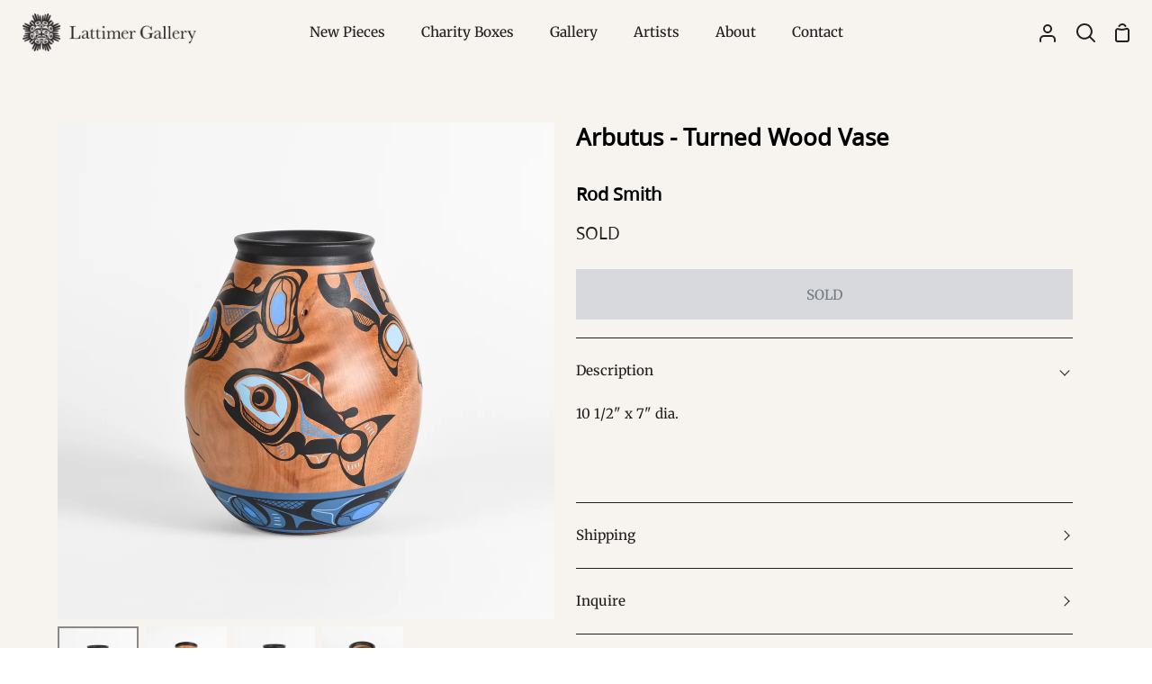

--- FILE ---
content_type: text/html; charset=utf-8
request_url: https://www.lattimergallery.com/products/arbutus-turned-wood-vase
body_size: 27551
content:
<!doctype html>
<html class="no-js supports-no-cookies" lang="en"><head>
  <meta charset="utf-8">
  <meta http-equiv="X-UA-Compatible" content="IE=edge">
  <meta name="viewport" content="width=device-width,initial-scale=1,viewport-fit=cover">
  <meta name="theme-color" content="#821e1e"><link rel="canonical" href="https://www.lattimergallery.com/products/arbutus-turned-wood-vase"><!-- ======================= Story Theme V4.2.2 ========================= -->

  <link rel="preconnect" href="https://cdn.shopify.com" crossorigin>
  <link rel="preconnect" href="https://fonts.shopify.com" crossorigin>
  <link rel="preconnect" href="https://monorail-edge.shopifysvc.com" crossorigin>

  <link rel="preload" href="//www.lattimergallery.com/cdn/shop/t/31/assets/lazysizes.js?v=111431644619468174291752619833" as="script">
  <link rel="preload" href="//www.lattimergallery.com/cdn/shop/t/31/assets/vendor.js?v=537668916102085731752619833" as="script">
  <link rel="preload" href="//www.lattimergallery.com/cdn/shop/t/31/assets/theme.js?v=170588453666784298611752619833" as="script">
  <link rel="preload" href="//www.lattimergallery.com/cdn/shop/t/31/assets/theme.css?v=139151554637013427341752619833" as="style">

  
    <link rel="shortcut icon" href="//www.lattimergallery.com/cdn/shop/files/LAT_Favicon_-_Red_32x32.png?v=1747093823" type="image/png">

  <!-- Title and description ================================================ -->
  
  <title>
    

    Arbutus - Turned Wood Vase
&ndash; Lattimer Gallery

  </title><meta name="description" content="10 1/2&quot; x 7&quot; dia.  ">
  <!-- /snippets/social-meta-tags.liquid -->

<meta property="og:site_name" content="Lattimer Gallery">
<meta property="og:url" content="https://www.lattimergallery.com/products/arbutus-turned-wood-vase">
<meta property="og:title" content="Arbutus - Turned Wood Vase">
<meta property="og:type" content="product">
<meta property="og:description" content="10 1/2&quot; x 7&quot; dia.  "><meta property="og:image" content="http://www.lattimergallery.com/cdn/shop/products/RSmith_ArbutusTurnedBowl-web3.jpg?v=1645319477">
  <meta property="og:image:secure_url" content="https://www.lattimergallery.com/cdn/shop/products/RSmith_ArbutusTurnedBowl-web3.jpg?v=1645319477">
  <meta property="og:image:width" content="2100">
  <meta property="og:image:height" content="2100"><meta property="og:price:amount" content="1,800.00">
  <meta property="og:price:currency" content="CAD"><meta name="twitter:site" content="@https://x.com/lattimergallery"><meta name="twitter:card" content="summary_large_image">
<meta name="twitter:title" content="Arbutus - Turned Wood Vase">
<meta name="twitter:description" content="10 1/2&quot; x 7&quot; dia.  ">


  <!-- CSS ================================================================== -->
<style>
  @font-face {
    font-family: 'BCSans-Regular'; 
    src: url('//www.lattimergallery.com/cdn/shop/t/31/assets/BCSans-Regular.woff2?v=20245375409194842531752619833') format('woff2'),
    url('//www.lattimergallery.com/cdn/shop/t/31/assets/BCSans-Regular.woff?v=56061022633879596841752619833') format('woff'),
    url('//www.lattimergallery.com/cdn/shop/t/31/assets/BCSans-Regular.ttf?v=164114465704013961771752619833') format('truetype'),
    url('//www.lattimergallery.com/cdn/shop/t/31/assets/BCSans-Regular.otf?v=100509124185231216811752619833') format('opentype');
    font-weight: normal;
    font-style: normal;
  }
  @font-face {
    font-family: 'BCSans-Bold'; 
    src: url('//www.lattimergallery.com/cdn/shop/t/31/assets/BCSans-Bold.woff2?v=35044004582278925341752619833') format('woff2'),
    url('//www.lattimergallery.com/cdn/shop/t/31/assets/BCSans-Bold.woff?v=171292538637628330431752619833') format('woff'),
    url('//www.lattimergallery.com/cdn/shop/t/31/assets/BCSans-Bold.ttf?v=179626011123676264411752619833') format('truetype'),
    url('//www.lattimergallery.com/cdn/shop/t/31/assets/BCSans-Bold.otf?v=124822854948322183171752619833') format('opentype');
    font-weight: normal;
    font-style: normal;
  }


</style>

  <link href="//www.lattimergallery.com/cdn/shop/t/31/assets/font-settings.css?v=68519843082580734121759343953" rel="stylesheet" type="text/css" media="all" />

  

<style data-shopify>
  :root {/*================ Font Variables ================*/

  --FONT-WEIGHT-BODY: 400;

  --FONT-WEIGHT-BODY-MID: 500;
  --FONT-WEIGHT-BODY-BOLD: 700;

  --FONT-STACK-BODY: Merriweather, serif;
  --FONT-STYLE-BODY: normal;
  --FONT-ADJUST-BODY: 0.95;


  --FONT-WEIGHT-HEADING: 700;
  --FONT-WEIGHT-HEADING-BOLD: 800;

  --FONT-STACK-HEADING: "BCSans-Regular", "Open Sans", sans-serif;
  --FONT-STYLE-HEADING: normal;
  --FONT-ADJUST-HEADING: 1.0;

  --FONT-STACK-NAV: Merriweather, serif;
  --FONT-STYLE-NAV: normal;
  --FONT-ADJUST-NAV: 1.1;

  --FONT-WEIGHT-NAV: 400;
  --FONT-WEIGHT-NAV-BOLD: 700;

  --FONT-WEIGHT-ACCENT: 400;
  --FONT-WEIGHT-ACCENT-BOLD: 500;

  --FONT-STACK-ACCENT: "BCSans-Regular", "Open Sans", sans-serif;
  --FONT-STYLE-ACCENT: normal;
  --FONT-ADJUST-ACCENT: 1.0;


  /*================ Color Variables ================*/
  --LAYOUT-WIDTH: 1200px;
  --LAYOUT-GUTTER: 24px;
  --LAYOUT-OUTER: 24px;
  --LAYOUT-CONTAINER: 1400px;


  /*================ Color Variables ================*/
  /* ===  Backgrounds ===*/
  --COLOR-BG: #f7f4ef;
  --COLOR-BG-ACCENT: #dcd9d5;

  /* === Text colors ===*/
  --COLOR-TEXT-DARK: #000000;
  --COLOR-TEXT: #231f20;
  --COLOR-TEXT-LIGHT: #635f5e;

  /* === Shades of grey ===*/
  --COLOR-A5:  rgba(35, 31, 32, 0.05);
  --COLOR-A10: rgba(35, 31, 32, 0.1);
  --COLOR-A20: rgba(35, 31, 32, 0.2);
  --COLOR-A30: rgba(35, 31, 32, 0.3);
  --COLOR-A40: rgba(35, 31, 32, 0.4);
  --COLOR-A50: rgba(35, 31, 32, 0.5);
  --COLOR-A60: rgba(35, 31, 32, 0.6);
  --COLOR-A70: rgba(35, 31, 32, 0.7);
  --COLOR-A80: rgba(35, 31, 32, 0.8);
  --COLOR-A90: rgba(35, 31, 32, 0.9);
  --COLOR-A95: rgba(35, 31, 32, 0.95);

  /* === Product badges ===*/
  --COLOR-BADGE: #f7f4ef;
  --COLOR-BADGE-TEXT: #821e1e;

  /* === Rounding ===*/
  
    --RADIUS-BTN: 0px;
    --RADIUS-FORM: 0px;
    --RADIUS-ROUNDED-ONLY: 0px;
  

  
    --RADIUS-XL: 0px;
    --RADIUS-LG: 0px;
    --RADIUS: 0px;
    --RADIUS-SM: 0px;
  

  /* === Border colors ===*/
  --COLOR-BORDER: #231f20;
  --COLOR-BORDER-LIGHT: #282425;/* === Accent-cool ===*/
  --COLOR-SECONDARY: #821e1e;
  --COLOR-SECONDARY-HOVER: #4a0909;
  --COLOR-SECONDARY-FADE: rgba(130, 30, 30, 0.05);
  --COLOR-SECONDARY-SHADOW: rgba(6, 1, 1, 0.1);
  --COLOR-SECONDARY-FADE-HOVER: rgba(130, 30, 30, 0.1);--COLOR-SECONDARY-OPPOSITE: #ffffff;

  /* === Accent-warm ===*/
  --COLOR-PRIMARY: #5c8672;
  --COLOR-PRIMARY-HOVER: #32644c;
  --COLOR-PRIMARY-FADE: rgba(92, 134, 114, 0.05);
  --COLOR-PRIMARY-FADE-HOVER: rgba(92, 134, 114, 0.1);
  --COLOR-PRIMARY-SHADOW: rgba(30, 43, 37, 0.1);--COLOR-PRIMARY-OPPOSITE: #ffffff;




  /* ================ Inverted Color Variables ================ */

  --INVERSE-BG: #821e1e;
  --INVERSE-BG-ACCENT: #b06f4a;

  /* === Text colors ===*/
  --INVERSE-TEXT-DARK: #ffffff;
  --INVERSE-TEXT: #fbfaf8;
  --INVERSE-TEXT-LIGHT: #d7b8b7;

  /* === Bright color ===*/
  --INVERSE-PRIMARY: #5c8672;
  --INVERSE-PRIMARY-HOVER: #32644c;
  --INVERSE-PRIMARY-FADE: rgba(92, 134, 114, 0.05);
  --INVERSE-PRIMARY-FADE-HOVER: rgba(92, 134, 114, 0.1);
  --INVERSE-PRIMARY-SHADOW: rgba(30, 43, 37, 0.1);--INVERSE-PRIMARY-OPPOSITE: #ffffff;


  /* === Second Color ===*/
  --INVERSE-SECONDARY: #b06f4a;
  --INVERSE-SECONDARY-HOVER: #874a26;
  --INVERSE-SECONDARY-FADE: rgba(176, 111, 74, 0.05);
  --INVERSE-SECONDARY-FADE-HOVER: rgba(176, 111, 74, 0.1);
  --INVERSE-SECONDARY-SHADOW: rgba(68, 43, 29, 0.1);--INVERSE-SECONDARY-OPPOSITE: #ffffff;

  /* === Shades of grey ===*/
  --INVERSE-A5:  rgba(251, 250, 248, 0.05);
  --INVERSE-A10: rgba(251, 250, 248, 0.1);
  --INVERSE-A20: rgba(251, 250, 248, 0.2);
  --INVERSE-A35: rgba(251, 250, 248, 0.3);
  --INVERSE-A80: rgba(251, 250, 248, 0.8);
  --INVERSE-A90: rgba(251, 250, 248, 0.9);
  --INVERSE-A95: rgba(251, 250, 248, 0.95);

  /* === Border colors ===*/
  --INVERSE-BORDER: #f7f4ef;
  --INVERSE-BORDER-LIGHT: #f4efe8;

  /* ================ End Inverted Color Variables ================ */


  /* === Footer Bar ===*/
  --COLOR-FOOTER-BG: #231f20;
  --COLOR-FOOTER-TEXT: #fbfaf8;
  --COLOR-FOOTER-TEXT-HOVER: #e7d7bf;
  --COLOR-FOOTER-A8:  rgba(35, 31, 32, 0.08);
  --COLOR-FOOTER-A15: rgba(35, 31, 32, 0.15);

  /* === Nav and dropdown link background ===*/
  --COLOR-NAV: #f7f4ef;
  --COLOR-NAV-a50:  rgba(35, 31, 32, 0.5);

  --COLOR-NAV-BORDER: #f7f4ef;
  
  --COLOR-NAV-BORDER-HAIRLINE: #f2ede5;

  --COLOR-NAV-TEXT: #231f20;
  --COLOR-NAV-TEXT-DARK: #030202;
  --COLOR-NAV-TEXT-BRIGHT: #404040;
  --COLOR-NAV-TEXT-TRANSPARENT: #fbfaf8;
  --COLOR-HIGHLIGHT-LINK: #821e1e;

  --COLOR-NAV-TOOLBAR-BG: #231f20;
  --COLOR-NAV-TOOLBAR-TEXT: #fbfaf8;

  /* ================ Special ================ */
  --COLOR-SUCCESS: #5c8672;
  --COLOR-SUCCESS-FADE: rgba(92, 134, 114, 0.05);
  --COLOR-ERROR: #b06f4a;
  --COLOR-ERROR-FADE: rgba(176, 111, 74, 0.05);
  --COLOR-WARN: #821e1e;
  --COLOR-WARN-FADE: rgba(130, 30, 30, 0.05);

  /* ================ Photo correction ================ */
  --PHOTO-CORRECTION: 100%;

  /* ================ 3D Models ================ */
  --progress-bar-color: #231f20;


  

  }
</style>


  <link href="//www.lattimergallery.com/cdn/shop/t/31/assets/theme.css?v=139151554637013427341752619833" rel="stylesheet" type="text/css" media="all" />
  

  <script>
    
    document.documentElement.className = document.documentElement.className.replace('no-js', 'js');
    let root = '/';
    if (root[root.length - 1] !== '/') {
      root = `${root}/`;
    }
    window.theme = {
      routes: {
        root_url: root,
        cart: '/cart',
        cart_add_url: '/cart/add',
        product_recommendations_url: '/recommendations/products',
        search_url: '/search',
        predictive_search_url: '/search/suggest',
        account_addresses_url: '/account/addresses'
      },
      assets: {
        photoswipe: '//www.lattimergallery.com/cdn/shop/t/31/assets/photoswipe.js?v=162613001030112971491752619833',
        smoothscroll: '//www.lattimergallery.com/cdn/shop/t/31/assets/smoothscroll.js?v=37906625415260927261752619833',
        swatches: '//www.lattimergallery.com/cdn/shop/t/31/assets/swatches.json?v=56005079042391682951752619833',
        base: "//www.lattimergallery.com/cdn/shop/t/31/assets/",
      },
      strings: {
        addToCart: "Add to Cart",
        soldOut: "SOLD",
        unavailable: "Unavailable",
        preOrder: "Pre-Order",
        unitPrice: "Unit price",
        unitPriceSeparator: "per",
        swatchesKey: "Color, Colour",
        estimateShipping: "Estimate shipping",
        noShippingAvailable: "We do not ship to this destination.",
        free: "Free",
        from: "From",
        sale: "Sale",
        subscription: "Subscription",
        stockout: "All available stock is in cart",
        products: "Products",
        pages: "Pages",
        collections: "Collections",
        articles: "Articles",
        successMessage: "Link copied to clipboard"
      },
      shop: {
        assets: "//www.lattimergallery.com/cdn/shop/t/31/assets/"
      },
      settings: {
        badge_sale_type: "dollar",
        currency_code_enable: false,
        excluded_collections_strict: ["all"," frontpage"],
        excluded_collections: ["sibling"]
      },
      info: {
        name: 'story'
      },
      version: '4.2.2',
      animations:  false,
      moneyFormat: "${{amount}}",
      currencyCode: "CAD",
    };
    // When image loads, clear the background placeholder
    document.addEventListener('lazyloaded', (e) => {
      const holderTarget = e.target.closest('[data-wipe-background]');
      if (holderTarget) {
        holderTarget.style.backgroundImage = 'none';
      }
    });
  </script><!-- Theme Javascript ============================================================== -->
  <script src="//www.lattimergallery.com/cdn/shop/t/31/assets/lazysizes.js?v=111431644619468174291752619833" async="async"></script>
  <script src="//www.lattimergallery.com/cdn/shop/t/31/assets/vendor.js?v=537668916102085731752619833" defer="defer"></script>
  <script src="//www.lattimergallery.com/cdn/shop/t/31/assets/theme.js?v=170588453666784298611752619833" defer="defer"></script>

  <script type="text/javascript">
    if (window.MSInputMethodContext && document.documentMode) {
      var scripts = document.getElementsByTagName('script')[0];
      var polyfill = document.createElement('script');
      polyfill.defer = true;
      polyfill.src = "//www.lattimergallery.com/cdn/shop/t/31/assets/ie11.js?v=144489047535103983231752619833";

      scripts.parentNode.insertBefore(polyfill, scripts);
    }
  </script>

  

  <!-- Shopify app scripts =========================================================== -->

  <script>window.performance && window.performance.mark && window.performance.mark('shopify.content_for_header.start');</script><meta name="facebook-domain-verification" content="7vtt9k1v1awnh1nlgnqs0p62jpjcrv">
<meta id="shopify-digital-wallet" name="shopify-digital-wallet" content="/6737907/digital_wallets/dialog">
<meta name="shopify-checkout-api-token" content="3546c633768110c5006c10d9b6b37734">
<meta id="in-context-paypal-metadata" data-shop-id="6737907" data-venmo-supported="false" data-environment="production" data-locale="en_US" data-paypal-v4="true" data-currency="CAD">
<link rel="alternate" type="application/json+oembed" href="https://www.lattimergallery.com/products/arbutus-turned-wood-vase.oembed">
<script async="async" src="/checkouts/internal/preloads.js?locale=en-CA"></script>
<link rel="preconnect" href="https://shop.app" crossorigin="anonymous">
<script async="async" src="https://shop.app/checkouts/internal/preloads.js?locale=en-CA&shop_id=6737907" crossorigin="anonymous"></script>
<script id="apple-pay-shop-capabilities" type="application/json">{"shopId":6737907,"countryCode":"CA","currencyCode":"CAD","merchantCapabilities":["supports3DS"],"merchantId":"gid:\/\/shopify\/Shop\/6737907","merchantName":"Lattimer Gallery","requiredBillingContactFields":["postalAddress","email","phone"],"requiredShippingContactFields":["postalAddress","email","phone"],"shippingType":"shipping","supportedNetworks":["visa","masterCard","amex","discover","interac","jcb"],"total":{"type":"pending","label":"Lattimer Gallery","amount":"1.00"},"shopifyPaymentsEnabled":true,"supportsSubscriptions":true}</script>
<script id="shopify-features" type="application/json">{"accessToken":"3546c633768110c5006c10d9b6b37734","betas":["rich-media-storefront-analytics"],"domain":"www.lattimergallery.com","predictiveSearch":true,"shopId":6737907,"locale":"en"}</script>
<script>var Shopify = Shopify || {};
Shopify.shop = "lattimer-gallery.myshopify.com";
Shopify.locale = "en";
Shopify.currency = {"active":"CAD","rate":"1.0"};
Shopify.country = "CA";
Shopify.theme = {"name":"Removes Featured filter option - 16\/07\/25","id":180770701621,"schema_name":"Story","schema_version":"4.2.2","theme_store_id":864,"role":"main"};
Shopify.theme.handle = "null";
Shopify.theme.style = {"id":null,"handle":null};
Shopify.cdnHost = "www.lattimergallery.com/cdn";
Shopify.routes = Shopify.routes || {};
Shopify.routes.root = "/";</script>
<script type="module">!function(o){(o.Shopify=o.Shopify||{}).modules=!0}(window);</script>
<script>!function(o){function n(){var o=[];function n(){o.push(Array.prototype.slice.apply(arguments))}return n.q=o,n}var t=o.Shopify=o.Shopify||{};t.loadFeatures=n(),t.autoloadFeatures=n()}(window);</script>
<script>
  window.ShopifyPay = window.ShopifyPay || {};
  window.ShopifyPay.apiHost = "shop.app\/pay";
  window.ShopifyPay.redirectState = null;
</script>
<script id="shop-js-analytics" type="application/json">{"pageType":"product"}</script>
<script defer="defer" async type="module" src="//www.lattimergallery.com/cdn/shopifycloud/shop-js/modules/v2/client.init-shop-cart-sync_BdyHc3Nr.en.esm.js"></script>
<script defer="defer" async type="module" src="//www.lattimergallery.com/cdn/shopifycloud/shop-js/modules/v2/chunk.common_Daul8nwZ.esm.js"></script>
<script type="module">
  await import("//www.lattimergallery.com/cdn/shopifycloud/shop-js/modules/v2/client.init-shop-cart-sync_BdyHc3Nr.en.esm.js");
await import("//www.lattimergallery.com/cdn/shopifycloud/shop-js/modules/v2/chunk.common_Daul8nwZ.esm.js");

  window.Shopify.SignInWithShop?.initShopCartSync?.({"fedCMEnabled":true,"windoidEnabled":true});

</script>
<script>
  window.Shopify = window.Shopify || {};
  if (!window.Shopify.featureAssets) window.Shopify.featureAssets = {};
  window.Shopify.featureAssets['shop-js'] = {"shop-cart-sync":["modules/v2/client.shop-cart-sync_QYOiDySF.en.esm.js","modules/v2/chunk.common_Daul8nwZ.esm.js"],"init-fed-cm":["modules/v2/client.init-fed-cm_DchLp9rc.en.esm.js","modules/v2/chunk.common_Daul8nwZ.esm.js"],"shop-button":["modules/v2/client.shop-button_OV7bAJc5.en.esm.js","modules/v2/chunk.common_Daul8nwZ.esm.js"],"init-windoid":["modules/v2/client.init-windoid_DwxFKQ8e.en.esm.js","modules/v2/chunk.common_Daul8nwZ.esm.js"],"shop-cash-offers":["modules/v2/client.shop-cash-offers_DWtL6Bq3.en.esm.js","modules/v2/chunk.common_Daul8nwZ.esm.js","modules/v2/chunk.modal_CQq8HTM6.esm.js"],"shop-toast-manager":["modules/v2/client.shop-toast-manager_CX9r1SjA.en.esm.js","modules/v2/chunk.common_Daul8nwZ.esm.js"],"init-shop-email-lookup-coordinator":["modules/v2/client.init-shop-email-lookup-coordinator_UhKnw74l.en.esm.js","modules/v2/chunk.common_Daul8nwZ.esm.js"],"pay-button":["modules/v2/client.pay-button_DzxNnLDY.en.esm.js","modules/v2/chunk.common_Daul8nwZ.esm.js"],"avatar":["modules/v2/client.avatar_BTnouDA3.en.esm.js"],"init-shop-cart-sync":["modules/v2/client.init-shop-cart-sync_BdyHc3Nr.en.esm.js","modules/v2/chunk.common_Daul8nwZ.esm.js"],"shop-login-button":["modules/v2/client.shop-login-button_D8B466_1.en.esm.js","modules/v2/chunk.common_Daul8nwZ.esm.js","modules/v2/chunk.modal_CQq8HTM6.esm.js"],"init-customer-accounts-sign-up":["modules/v2/client.init-customer-accounts-sign-up_C8fpPm4i.en.esm.js","modules/v2/client.shop-login-button_D8B466_1.en.esm.js","modules/v2/chunk.common_Daul8nwZ.esm.js","modules/v2/chunk.modal_CQq8HTM6.esm.js"],"init-shop-for-new-customer-accounts":["modules/v2/client.init-shop-for-new-customer-accounts_CVTO0Ztu.en.esm.js","modules/v2/client.shop-login-button_D8B466_1.en.esm.js","modules/v2/chunk.common_Daul8nwZ.esm.js","modules/v2/chunk.modal_CQq8HTM6.esm.js"],"init-customer-accounts":["modules/v2/client.init-customer-accounts_dRgKMfrE.en.esm.js","modules/v2/client.shop-login-button_D8B466_1.en.esm.js","modules/v2/chunk.common_Daul8nwZ.esm.js","modules/v2/chunk.modal_CQq8HTM6.esm.js"],"shop-follow-button":["modules/v2/client.shop-follow-button_CkZpjEct.en.esm.js","modules/v2/chunk.common_Daul8nwZ.esm.js","modules/v2/chunk.modal_CQq8HTM6.esm.js"],"lead-capture":["modules/v2/client.lead-capture_BntHBhfp.en.esm.js","modules/v2/chunk.common_Daul8nwZ.esm.js","modules/v2/chunk.modal_CQq8HTM6.esm.js"],"checkout-modal":["modules/v2/client.checkout-modal_CfxcYbTm.en.esm.js","modules/v2/chunk.common_Daul8nwZ.esm.js","modules/v2/chunk.modal_CQq8HTM6.esm.js"],"shop-login":["modules/v2/client.shop-login_Da4GZ2H6.en.esm.js","modules/v2/chunk.common_Daul8nwZ.esm.js","modules/v2/chunk.modal_CQq8HTM6.esm.js"],"payment-terms":["modules/v2/client.payment-terms_MV4M3zvL.en.esm.js","modules/v2/chunk.common_Daul8nwZ.esm.js","modules/v2/chunk.modal_CQq8HTM6.esm.js"]};
</script>
<script>(function() {
  var isLoaded = false;
  function asyncLoad() {
    if (isLoaded) return;
    isLoaded = true;
    var urls = ["https:\/\/chimpstatic.com\/mcjs-connected\/js\/users\/7c8f9d6b6d\/1fd56d5660177965851ec4415.js?shop=lattimer-gallery.myshopify.com"];
    for (var i = 0; i < urls.length; i++) {
      var s = document.createElement('script');
      s.type = 'text/javascript';
      s.async = true;
      s.src = urls[i];
      var x = document.getElementsByTagName('script')[0];
      x.parentNode.insertBefore(s, x);
    }
  };
  if(window.attachEvent) {
    window.attachEvent('onload', asyncLoad);
  } else {
    window.addEventListener('load', asyncLoad, false);
  }
})();</script>
<script id="__st">var __st={"a":6737907,"offset":-28800,"reqid":"506ed1f9-7c35-4253-99d6-ebd43de53658-1769002406","pageurl":"www.lattimergallery.com\/products\/arbutus-turned-wood-vase","u":"8e49ed4d5489","p":"product","rtyp":"product","rid":6806400630865};</script>
<script>window.ShopifyPaypalV4VisibilityTracking = true;</script>
<script id="captcha-bootstrap">!function(){'use strict';const t='contact',e='account',n='new_comment',o=[[t,t],['blogs',n],['comments',n],[t,'customer']],c=[[e,'customer_login'],[e,'guest_login'],[e,'recover_customer_password'],[e,'create_customer']],r=t=>t.map((([t,e])=>`form[action*='/${t}']:not([data-nocaptcha='true']) input[name='form_type'][value='${e}']`)).join(','),a=t=>()=>t?[...document.querySelectorAll(t)].map((t=>t.form)):[];function s(){const t=[...o],e=r(t);return a(e)}const i='password',u='form_key',d=['recaptcha-v3-token','g-recaptcha-response','h-captcha-response',i],f=()=>{try{return window.sessionStorage}catch{return}},m='__shopify_v',_=t=>t.elements[u];function p(t,e,n=!1){try{const o=window.sessionStorage,c=JSON.parse(o.getItem(e)),{data:r}=function(t){const{data:e,action:n}=t;return t[m]||n?{data:e,action:n}:{data:t,action:n}}(c);for(const[e,n]of Object.entries(r))t.elements[e]&&(t.elements[e].value=n);n&&o.removeItem(e)}catch(o){console.error('form repopulation failed',{error:o})}}const l='form_type',E='cptcha';function T(t){t.dataset[E]=!0}const w=window,h=w.document,L='Shopify',v='ce_forms',y='captcha';let A=!1;((t,e)=>{const n=(g='f06e6c50-85a8-45c8-87d0-21a2b65856fe',I='https://cdn.shopify.com/shopifycloud/storefront-forms-hcaptcha/ce_storefront_forms_captcha_hcaptcha.v1.5.2.iife.js',D={infoText:'Protected by hCaptcha',privacyText:'Privacy',termsText:'Terms'},(t,e,n)=>{const o=w[L][v],c=o.bindForm;if(c)return c(t,g,e,D).then(n);var r;o.q.push([[t,g,e,D],n]),r=I,A||(h.body.append(Object.assign(h.createElement('script'),{id:'captcha-provider',async:!0,src:r})),A=!0)});var g,I,D;w[L]=w[L]||{},w[L][v]=w[L][v]||{},w[L][v].q=[],w[L][y]=w[L][y]||{},w[L][y].protect=function(t,e){n(t,void 0,e),T(t)},Object.freeze(w[L][y]),function(t,e,n,w,h,L){const[v,y,A,g]=function(t,e,n){const i=e?o:[],u=t?c:[],d=[...i,...u],f=r(d),m=r(i),_=r(d.filter((([t,e])=>n.includes(e))));return[a(f),a(m),a(_),s()]}(w,h,L),I=t=>{const e=t.target;return e instanceof HTMLFormElement?e:e&&e.form},D=t=>v().includes(t);t.addEventListener('submit',(t=>{const e=I(t);if(!e)return;const n=D(e)&&!e.dataset.hcaptchaBound&&!e.dataset.recaptchaBound,o=_(e),c=g().includes(e)&&(!o||!o.value);(n||c)&&t.preventDefault(),c&&!n&&(function(t){try{if(!f())return;!function(t){const e=f();if(!e)return;const n=_(t);if(!n)return;const o=n.value;o&&e.removeItem(o)}(t);const e=Array.from(Array(32),(()=>Math.random().toString(36)[2])).join('');!function(t,e){_(t)||t.append(Object.assign(document.createElement('input'),{type:'hidden',name:u})),t.elements[u].value=e}(t,e),function(t,e){const n=f();if(!n)return;const o=[...t.querySelectorAll(`input[type='${i}']`)].map((({name:t})=>t)),c=[...d,...o],r={};for(const[a,s]of new FormData(t).entries())c.includes(a)||(r[a]=s);n.setItem(e,JSON.stringify({[m]:1,action:t.action,data:r}))}(t,e)}catch(e){console.error('failed to persist form',e)}}(e),e.submit())}));const S=(t,e)=>{t&&!t.dataset[E]&&(n(t,e.some((e=>e===t))),T(t))};for(const o of['focusin','change'])t.addEventListener(o,(t=>{const e=I(t);D(e)&&S(e,y())}));const B=e.get('form_key'),M=e.get(l),P=B&&M;t.addEventListener('DOMContentLoaded',(()=>{const t=y();if(P)for(const e of t)e.elements[l].value===M&&p(e,B);[...new Set([...A(),...v().filter((t=>'true'===t.dataset.shopifyCaptcha))])].forEach((e=>S(e,t)))}))}(h,new URLSearchParams(w.location.search),n,t,e,['guest_login'])})(!0,!0)}();</script>
<script integrity="sha256-4kQ18oKyAcykRKYeNunJcIwy7WH5gtpwJnB7kiuLZ1E=" data-source-attribution="shopify.loadfeatures" defer="defer" src="//www.lattimergallery.com/cdn/shopifycloud/storefront/assets/storefront/load_feature-a0a9edcb.js" crossorigin="anonymous"></script>
<script crossorigin="anonymous" defer="defer" src="//www.lattimergallery.com/cdn/shopifycloud/storefront/assets/shopify_pay/storefront-65b4c6d7.js?v=20250812"></script>
<script data-source-attribution="shopify.dynamic_checkout.dynamic.init">var Shopify=Shopify||{};Shopify.PaymentButton=Shopify.PaymentButton||{isStorefrontPortableWallets:!0,init:function(){window.Shopify.PaymentButton.init=function(){};var t=document.createElement("script");t.src="https://www.lattimergallery.com/cdn/shopifycloud/portable-wallets/latest/portable-wallets.en.js",t.type="module",document.head.appendChild(t)}};
</script>
<script data-source-attribution="shopify.dynamic_checkout.buyer_consent">
  function portableWalletsHideBuyerConsent(e){var t=document.getElementById("shopify-buyer-consent"),n=document.getElementById("shopify-subscription-policy-button");t&&n&&(t.classList.add("hidden"),t.setAttribute("aria-hidden","true"),n.removeEventListener("click",e))}function portableWalletsShowBuyerConsent(e){var t=document.getElementById("shopify-buyer-consent"),n=document.getElementById("shopify-subscription-policy-button");t&&n&&(t.classList.remove("hidden"),t.removeAttribute("aria-hidden"),n.addEventListener("click",e))}window.Shopify?.PaymentButton&&(window.Shopify.PaymentButton.hideBuyerConsent=portableWalletsHideBuyerConsent,window.Shopify.PaymentButton.showBuyerConsent=portableWalletsShowBuyerConsent);
</script>
<script data-source-attribution="shopify.dynamic_checkout.cart.bootstrap">document.addEventListener("DOMContentLoaded",(function(){function t(){return document.querySelector("shopify-accelerated-checkout-cart, shopify-accelerated-checkout")}if(t())Shopify.PaymentButton.init();else{new MutationObserver((function(e,n){t()&&(Shopify.PaymentButton.init(),n.disconnect())})).observe(document.body,{childList:!0,subtree:!0})}}));
</script>
<script id='scb4127' type='text/javascript' async='' src='https://www.lattimergallery.com/cdn/shopifycloud/privacy-banner/storefront-banner.js'></script><link id="shopify-accelerated-checkout-styles" rel="stylesheet" media="screen" href="https://www.lattimergallery.com/cdn/shopifycloud/portable-wallets/latest/accelerated-checkout-backwards-compat.css" crossorigin="anonymous">
<style id="shopify-accelerated-checkout-cart">
        #shopify-buyer-consent {
  margin-top: 1em;
  display: inline-block;
  width: 100%;
}

#shopify-buyer-consent.hidden {
  display: none;
}

#shopify-subscription-policy-button {
  background: none;
  border: none;
  padding: 0;
  text-decoration: underline;
  font-size: inherit;
  cursor: pointer;
}

#shopify-subscription-policy-button::before {
  box-shadow: none;
}

      </style>

<script>window.performance && window.performance.mark && window.performance.mark('shopify.content_for_header.end');</script>
<link href="https://monorail-edge.shopifysvc.com" rel="dns-prefetch">
<script>(function(){if ("sendBeacon" in navigator && "performance" in window) {try {var session_token_from_headers = performance.getEntriesByType('navigation')[0].serverTiming.find(x => x.name == '_s').description;} catch {var session_token_from_headers = undefined;}var session_cookie_matches = document.cookie.match(/_shopify_s=([^;]*)/);var session_token_from_cookie = session_cookie_matches && session_cookie_matches.length === 2 ? session_cookie_matches[1] : "";var session_token = session_token_from_headers || session_token_from_cookie || "";function handle_abandonment_event(e) {var entries = performance.getEntries().filter(function(entry) {return /monorail-edge.shopifysvc.com/.test(entry.name);});if (!window.abandonment_tracked && entries.length === 0) {window.abandonment_tracked = true;var currentMs = Date.now();var navigation_start = performance.timing.navigationStart;var payload = {shop_id: 6737907,url: window.location.href,navigation_start,duration: currentMs - navigation_start,session_token,page_type: "product"};window.navigator.sendBeacon("https://monorail-edge.shopifysvc.com/v1/produce", JSON.stringify({schema_id: "online_store_buyer_site_abandonment/1.1",payload: payload,metadata: {event_created_at_ms: currentMs,event_sent_at_ms: currentMs}}));}}window.addEventListener('pagehide', handle_abandonment_event);}}());</script>
<script id="web-pixels-manager-setup">(function e(e,d,r,n,o){if(void 0===o&&(o={}),!Boolean(null===(a=null===(i=window.Shopify)||void 0===i?void 0:i.analytics)||void 0===a?void 0:a.replayQueue)){var i,a;window.Shopify=window.Shopify||{};var t=window.Shopify;t.analytics=t.analytics||{};var s=t.analytics;s.replayQueue=[],s.publish=function(e,d,r){return s.replayQueue.push([e,d,r]),!0};try{self.performance.mark("wpm:start")}catch(e){}var l=function(){var e={modern:/Edge?\/(1{2}[4-9]|1[2-9]\d|[2-9]\d{2}|\d{4,})\.\d+(\.\d+|)|Firefox\/(1{2}[4-9]|1[2-9]\d|[2-9]\d{2}|\d{4,})\.\d+(\.\d+|)|Chrom(ium|e)\/(9{2}|\d{3,})\.\d+(\.\d+|)|(Maci|X1{2}).+ Version\/(15\.\d+|(1[6-9]|[2-9]\d|\d{3,})\.\d+)([,.]\d+|)( \(\w+\)|)( Mobile\/\w+|) Safari\/|Chrome.+OPR\/(9{2}|\d{3,})\.\d+\.\d+|(CPU[ +]OS|iPhone[ +]OS|CPU[ +]iPhone|CPU IPhone OS|CPU iPad OS)[ +]+(15[._]\d+|(1[6-9]|[2-9]\d|\d{3,})[._]\d+)([._]\d+|)|Android:?[ /-](13[3-9]|1[4-9]\d|[2-9]\d{2}|\d{4,})(\.\d+|)(\.\d+|)|Android.+Firefox\/(13[5-9]|1[4-9]\d|[2-9]\d{2}|\d{4,})\.\d+(\.\d+|)|Android.+Chrom(ium|e)\/(13[3-9]|1[4-9]\d|[2-9]\d{2}|\d{4,})\.\d+(\.\d+|)|SamsungBrowser\/([2-9]\d|\d{3,})\.\d+/,legacy:/Edge?\/(1[6-9]|[2-9]\d|\d{3,})\.\d+(\.\d+|)|Firefox\/(5[4-9]|[6-9]\d|\d{3,})\.\d+(\.\d+|)|Chrom(ium|e)\/(5[1-9]|[6-9]\d|\d{3,})\.\d+(\.\d+|)([\d.]+$|.*Safari\/(?![\d.]+ Edge\/[\d.]+$))|(Maci|X1{2}).+ Version\/(10\.\d+|(1[1-9]|[2-9]\d|\d{3,})\.\d+)([,.]\d+|)( \(\w+\)|)( Mobile\/\w+|) Safari\/|Chrome.+OPR\/(3[89]|[4-9]\d|\d{3,})\.\d+\.\d+|(CPU[ +]OS|iPhone[ +]OS|CPU[ +]iPhone|CPU IPhone OS|CPU iPad OS)[ +]+(10[._]\d+|(1[1-9]|[2-9]\d|\d{3,})[._]\d+)([._]\d+|)|Android:?[ /-](13[3-9]|1[4-9]\d|[2-9]\d{2}|\d{4,})(\.\d+|)(\.\d+|)|Mobile Safari.+OPR\/([89]\d|\d{3,})\.\d+\.\d+|Android.+Firefox\/(13[5-9]|1[4-9]\d|[2-9]\d{2}|\d{4,})\.\d+(\.\d+|)|Android.+Chrom(ium|e)\/(13[3-9]|1[4-9]\d|[2-9]\d{2}|\d{4,})\.\d+(\.\d+|)|Android.+(UC? ?Browser|UCWEB|U3)[ /]?(15\.([5-9]|\d{2,})|(1[6-9]|[2-9]\d|\d{3,})\.\d+)\.\d+|SamsungBrowser\/(5\.\d+|([6-9]|\d{2,})\.\d+)|Android.+MQ{2}Browser\/(14(\.(9|\d{2,})|)|(1[5-9]|[2-9]\d|\d{3,})(\.\d+|))(\.\d+|)|K[Aa][Ii]OS\/(3\.\d+|([4-9]|\d{2,})\.\d+)(\.\d+|)/},d=e.modern,r=e.legacy,n=navigator.userAgent;return n.match(d)?"modern":n.match(r)?"legacy":"unknown"}(),u="modern"===l?"modern":"legacy",c=(null!=n?n:{modern:"",legacy:""})[u],f=function(e){return[e.baseUrl,"/wpm","/b",e.hashVersion,"modern"===e.buildTarget?"m":"l",".js"].join("")}({baseUrl:d,hashVersion:r,buildTarget:u}),m=function(e){var d=e.version,r=e.bundleTarget,n=e.surface,o=e.pageUrl,i=e.monorailEndpoint;return{emit:function(e){var a=e.status,t=e.errorMsg,s=(new Date).getTime(),l=JSON.stringify({metadata:{event_sent_at_ms:s},events:[{schema_id:"web_pixels_manager_load/3.1",payload:{version:d,bundle_target:r,page_url:o,status:a,surface:n,error_msg:t},metadata:{event_created_at_ms:s}}]});if(!i)return console&&console.warn&&console.warn("[Web Pixels Manager] No Monorail endpoint provided, skipping logging."),!1;try{return self.navigator.sendBeacon.bind(self.navigator)(i,l)}catch(e){}var u=new XMLHttpRequest;try{return u.open("POST",i,!0),u.setRequestHeader("Content-Type","text/plain"),u.send(l),!0}catch(e){return console&&console.warn&&console.warn("[Web Pixels Manager] Got an unhandled error while logging to Monorail."),!1}}}}({version:r,bundleTarget:l,surface:e.surface,pageUrl:self.location.href,monorailEndpoint:e.monorailEndpoint});try{o.browserTarget=l,function(e){var d=e.src,r=e.async,n=void 0===r||r,o=e.onload,i=e.onerror,a=e.sri,t=e.scriptDataAttributes,s=void 0===t?{}:t,l=document.createElement("script"),u=document.querySelector("head"),c=document.querySelector("body");if(l.async=n,l.src=d,a&&(l.integrity=a,l.crossOrigin="anonymous"),s)for(var f in s)if(Object.prototype.hasOwnProperty.call(s,f))try{l.dataset[f]=s[f]}catch(e){}if(o&&l.addEventListener("load",o),i&&l.addEventListener("error",i),u)u.appendChild(l);else{if(!c)throw new Error("Did not find a head or body element to append the script");c.appendChild(l)}}({src:f,async:!0,onload:function(){if(!function(){var e,d;return Boolean(null===(d=null===(e=window.Shopify)||void 0===e?void 0:e.analytics)||void 0===d?void 0:d.initialized)}()){var d=window.webPixelsManager.init(e)||void 0;if(d){var r=window.Shopify.analytics;r.replayQueue.forEach((function(e){var r=e[0],n=e[1],o=e[2];d.publishCustomEvent(r,n,o)})),r.replayQueue=[],r.publish=d.publishCustomEvent,r.visitor=d.visitor,r.initialized=!0}}},onerror:function(){return m.emit({status:"failed",errorMsg:"".concat(f," has failed to load")})},sri:function(e){var d=/^sha384-[A-Za-z0-9+/=]+$/;return"string"==typeof e&&d.test(e)}(c)?c:"",scriptDataAttributes:o}),m.emit({status:"loading"})}catch(e){m.emit({status:"failed",errorMsg:(null==e?void 0:e.message)||"Unknown error"})}}})({shopId: 6737907,storefrontBaseUrl: "https://www.lattimergallery.com",extensionsBaseUrl: "https://extensions.shopifycdn.com/cdn/shopifycloud/web-pixels-manager",monorailEndpoint: "https://monorail-edge.shopifysvc.com/unstable/produce_batch",surface: "storefront-renderer",enabledBetaFlags: ["2dca8a86"],webPixelsConfigList: [{"id":"1701085493","configuration":"{\"config\":\"{\\\"google_tag_ids\\\":[\\\"G-4XQCH53E4K\\\",\\\"G-0W3XNY2JRJ\\\"],\\\"target_country\\\":\\\"ZZ\\\",\\\"gtag_events\\\":[{\\\"type\\\":\\\"search\\\",\\\"action_label\\\":[\\\"G-4XQCH53E4K\\\",\\\"G-0W3XNY2JRJ\\\"]},{\\\"type\\\":\\\"begin_checkout\\\",\\\"action_label\\\":[\\\"G-4XQCH53E4K\\\",\\\"G-0W3XNY2JRJ\\\"]},{\\\"type\\\":\\\"view_item\\\",\\\"action_label\\\":[\\\"G-4XQCH53E4K\\\",\\\"G-0W3XNY2JRJ\\\"]},{\\\"type\\\":\\\"purchase\\\",\\\"action_label\\\":[\\\"G-4XQCH53E4K\\\",\\\"G-0W3XNY2JRJ\\\"]},{\\\"type\\\":\\\"page_view\\\",\\\"action_label\\\":[\\\"G-4XQCH53E4K\\\",\\\"G-0W3XNY2JRJ\\\"]},{\\\"type\\\":\\\"add_payment_info\\\",\\\"action_label\\\":[\\\"G-4XQCH53E4K\\\",\\\"G-0W3XNY2JRJ\\\"]},{\\\"type\\\":\\\"add_to_cart\\\",\\\"action_label\\\":[\\\"G-4XQCH53E4K\\\",\\\"G-0W3XNY2JRJ\\\"]}],\\\"enable_monitoring_mode\\\":false}\"}","eventPayloadVersion":"v1","runtimeContext":"OPEN","scriptVersion":"b2a88bafab3e21179ed38636efcd8a93","type":"APP","apiClientId":1780363,"privacyPurposes":[],"dataSharingAdjustments":{"protectedCustomerApprovalScopes":["read_customer_address","read_customer_email","read_customer_name","read_customer_personal_data","read_customer_phone"]}},{"id":"139657525","eventPayloadVersion":"v1","runtimeContext":"LAX","scriptVersion":"1","type":"CUSTOM","privacyPurposes":["ANALYTICS"],"name":"Google Analytics tag (migrated)"},{"id":"shopify-app-pixel","configuration":"{}","eventPayloadVersion":"v1","runtimeContext":"STRICT","scriptVersion":"0450","apiClientId":"shopify-pixel","type":"APP","privacyPurposes":["ANALYTICS","MARKETING"]},{"id":"shopify-custom-pixel","eventPayloadVersion":"v1","runtimeContext":"LAX","scriptVersion":"0450","apiClientId":"shopify-pixel","type":"CUSTOM","privacyPurposes":["ANALYTICS","MARKETING"]}],isMerchantRequest: false,initData: {"shop":{"name":"Lattimer Gallery","paymentSettings":{"currencyCode":"CAD"},"myshopifyDomain":"lattimer-gallery.myshopify.com","countryCode":"CA","storefrontUrl":"https:\/\/www.lattimergallery.com"},"customer":null,"cart":null,"checkout":null,"productVariants":[{"price":{"amount":1800.0,"currencyCode":"CAD"},"product":{"title":"Arbutus - Turned Wood Vase","vendor":"Rod Smith","id":"6806400630865","untranslatedTitle":"Arbutus - Turned Wood Vase","url":"\/products\/arbutus-turned-wood-vase","type":"Sculpture"},"id":"39778082979921","image":{"src":"\/\/www.lattimergallery.com\/cdn\/shop\/products\/RSmith_ArbutusTurnedBowl-web3.jpg?v=1645319477"},"sku":"","title":"Rod Smith - 10 1\/2\" x 7\" dia.","untranslatedTitle":"Rod Smith - 10 1\/2\" x 7\" dia."}],"purchasingCompany":null},},"https://www.lattimergallery.com/cdn","fcfee988w5aeb613cpc8e4bc33m6693e112",{"modern":"","legacy":""},{"shopId":"6737907","storefrontBaseUrl":"https:\/\/www.lattimergallery.com","extensionBaseUrl":"https:\/\/extensions.shopifycdn.com\/cdn\/shopifycloud\/web-pixels-manager","surface":"storefront-renderer","enabledBetaFlags":"[\"2dca8a86\"]","isMerchantRequest":"false","hashVersion":"fcfee988w5aeb613cpc8e4bc33m6693e112","publish":"custom","events":"[[\"page_viewed\",{}],[\"product_viewed\",{\"productVariant\":{\"price\":{\"amount\":1800.0,\"currencyCode\":\"CAD\"},\"product\":{\"title\":\"Arbutus - Turned Wood Vase\",\"vendor\":\"Rod Smith\",\"id\":\"6806400630865\",\"untranslatedTitle\":\"Arbutus - Turned Wood Vase\",\"url\":\"\/products\/arbutus-turned-wood-vase\",\"type\":\"Sculpture\"},\"id\":\"39778082979921\",\"image\":{\"src\":\"\/\/www.lattimergallery.com\/cdn\/shop\/products\/RSmith_ArbutusTurnedBowl-web3.jpg?v=1645319477\"},\"sku\":\"\",\"title\":\"Rod Smith - 10 1\/2\\\" x 7\\\" dia.\",\"untranslatedTitle\":\"Rod Smith - 10 1\/2\\\" x 7\\\" dia.\"}}]]"});</script><script>
  window.ShopifyAnalytics = window.ShopifyAnalytics || {};
  window.ShopifyAnalytics.meta = window.ShopifyAnalytics.meta || {};
  window.ShopifyAnalytics.meta.currency = 'CAD';
  var meta = {"product":{"id":6806400630865,"gid":"gid:\/\/shopify\/Product\/6806400630865","vendor":"Rod Smith","type":"Sculpture","handle":"arbutus-turned-wood-vase","variants":[{"id":39778082979921,"price":180000,"name":"Arbutus - Turned Wood Vase - Rod Smith - 10 1\/2\" x 7\" dia.","public_title":"Rod Smith - 10 1\/2\" x 7\" dia.","sku":""}],"remote":false},"page":{"pageType":"product","resourceType":"product","resourceId":6806400630865,"requestId":"506ed1f9-7c35-4253-99d6-ebd43de53658-1769002406"}};
  for (var attr in meta) {
    window.ShopifyAnalytics.meta[attr] = meta[attr];
  }
</script>
<script class="analytics">
  (function () {
    var customDocumentWrite = function(content) {
      var jquery = null;

      if (window.jQuery) {
        jquery = window.jQuery;
      } else if (window.Checkout && window.Checkout.$) {
        jquery = window.Checkout.$;
      }

      if (jquery) {
        jquery('body').append(content);
      }
    };

    var hasLoggedConversion = function(token) {
      if (token) {
        return document.cookie.indexOf('loggedConversion=' + token) !== -1;
      }
      return false;
    }

    var setCookieIfConversion = function(token) {
      if (token) {
        var twoMonthsFromNow = new Date(Date.now());
        twoMonthsFromNow.setMonth(twoMonthsFromNow.getMonth() + 2);

        document.cookie = 'loggedConversion=' + token + '; expires=' + twoMonthsFromNow;
      }
    }

    var trekkie = window.ShopifyAnalytics.lib = window.trekkie = window.trekkie || [];
    if (trekkie.integrations) {
      return;
    }
    trekkie.methods = [
      'identify',
      'page',
      'ready',
      'track',
      'trackForm',
      'trackLink'
    ];
    trekkie.factory = function(method) {
      return function() {
        var args = Array.prototype.slice.call(arguments);
        args.unshift(method);
        trekkie.push(args);
        return trekkie;
      };
    };
    for (var i = 0; i < trekkie.methods.length; i++) {
      var key = trekkie.methods[i];
      trekkie[key] = trekkie.factory(key);
    }
    trekkie.load = function(config) {
      trekkie.config = config || {};
      trekkie.config.initialDocumentCookie = document.cookie;
      var first = document.getElementsByTagName('script')[0];
      var script = document.createElement('script');
      script.type = 'text/javascript';
      script.onerror = function(e) {
        var scriptFallback = document.createElement('script');
        scriptFallback.type = 'text/javascript';
        scriptFallback.onerror = function(error) {
                var Monorail = {
      produce: function produce(monorailDomain, schemaId, payload) {
        var currentMs = new Date().getTime();
        var event = {
          schema_id: schemaId,
          payload: payload,
          metadata: {
            event_created_at_ms: currentMs,
            event_sent_at_ms: currentMs
          }
        };
        return Monorail.sendRequest("https://" + monorailDomain + "/v1/produce", JSON.stringify(event));
      },
      sendRequest: function sendRequest(endpointUrl, payload) {
        // Try the sendBeacon API
        if (window && window.navigator && typeof window.navigator.sendBeacon === 'function' && typeof window.Blob === 'function' && !Monorail.isIos12()) {
          var blobData = new window.Blob([payload], {
            type: 'text/plain'
          });

          if (window.navigator.sendBeacon(endpointUrl, blobData)) {
            return true;
          } // sendBeacon was not successful

        } // XHR beacon

        var xhr = new XMLHttpRequest();

        try {
          xhr.open('POST', endpointUrl);
          xhr.setRequestHeader('Content-Type', 'text/plain');
          xhr.send(payload);
        } catch (e) {
          console.log(e);
        }

        return false;
      },
      isIos12: function isIos12() {
        return window.navigator.userAgent.lastIndexOf('iPhone; CPU iPhone OS 12_') !== -1 || window.navigator.userAgent.lastIndexOf('iPad; CPU OS 12_') !== -1;
      }
    };
    Monorail.produce('monorail-edge.shopifysvc.com',
      'trekkie_storefront_load_errors/1.1',
      {shop_id: 6737907,
      theme_id: 180770701621,
      app_name: "storefront",
      context_url: window.location.href,
      source_url: "//www.lattimergallery.com/cdn/s/trekkie.storefront.cd680fe47e6c39ca5d5df5f0a32d569bc48c0f27.min.js"});

        };
        scriptFallback.async = true;
        scriptFallback.src = '//www.lattimergallery.com/cdn/s/trekkie.storefront.cd680fe47e6c39ca5d5df5f0a32d569bc48c0f27.min.js';
        first.parentNode.insertBefore(scriptFallback, first);
      };
      script.async = true;
      script.src = '//www.lattimergallery.com/cdn/s/trekkie.storefront.cd680fe47e6c39ca5d5df5f0a32d569bc48c0f27.min.js';
      first.parentNode.insertBefore(script, first);
    };
    trekkie.load(
      {"Trekkie":{"appName":"storefront","development":false,"defaultAttributes":{"shopId":6737907,"isMerchantRequest":null,"themeId":180770701621,"themeCityHash":"17166024241574134140","contentLanguage":"en","currency":"CAD","eventMetadataId":"ba8860ad-d056-421f-8a62-72abe84facd6"},"isServerSideCookieWritingEnabled":true,"monorailRegion":"shop_domain","enabledBetaFlags":["65f19447"]},"Session Attribution":{},"S2S":{"facebookCapiEnabled":false,"source":"trekkie-storefront-renderer","apiClientId":580111}}
    );

    var loaded = false;
    trekkie.ready(function() {
      if (loaded) return;
      loaded = true;

      window.ShopifyAnalytics.lib = window.trekkie;

      var originalDocumentWrite = document.write;
      document.write = customDocumentWrite;
      try { window.ShopifyAnalytics.merchantGoogleAnalytics.call(this); } catch(error) {};
      document.write = originalDocumentWrite;

      window.ShopifyAnalytics.lib.page(null,{"pageType":"product","resourceType":"product","resourceId":6806400630865,"requestId":"506ed1f9-7c35-4253-99d6-ebd43de53658-1769002406","shopifyEmitted":true});

      var match = window.location.pathname.match(/checkouts\/(.+)\/(thank_you|post_purchase)/)
      var token = match? match[1]: undefined;
      if (!hasLoggedConversion(token)) {
        setCookieIfConversion(token);
        window.ShopifyAnalytics.lib.track("Viewed Product",{"currency":"CAD","variantId":39778082979921,"productId":6806400630865,"productGid":"gid:\/\/shopify\/Product\/6806400630865","name":"Arbutus - Turned Wood Vase - Rod Smith - 10 1\/2\" x 7\" dia.","price":"1800.00","sku":"","brand":"Rod Smith","variant":"Rod Smith - 10 1\/2\" x 7\" dia.","category":"Sculpture","nonInteraction":true,"remote":false},undefined,undefined,{"shopifyEmitted":true});
      window.ShopifyAnalytics.lib.track("monorail:\/\/trekkie_storefront_viewed_product\/1.1",{"currency":"CAD","variantId":39778082979921,"productId":6806400630865,"productGid":"gid:\/\/shopify\/Product\/6806400630865","name":"Arbutus - Turned Wood Vase - Rod Smith - 10 1\/2\" x 7\" dia.","price":"1800.00","sku":"","brand":"Rod Smith","variant":"Rod Smith - 10 1\/2\" x 7\" dia.","category":"Sculpture","nonInteraction":true,"remote":false,"referer":"https:\/\/www.lattimergallery.com\/products\/arbutus-turned-wood-vase"});
      }
    });


        var eventsListenerScript = document.createElement('script');
        eventsListenerScript.async = true;
        eventsListenerScript.src = "//www.lattimergallery.com/cdn/shopifycloud/storefront/assets/shop_events_listener-3da45d37.js";
        document.getElementsByTagName('head')[0].appendChild(eventsListenerScript);

})();</script>
  <script>
  if (!window.ga || (window.ga && typeof window.ga !== 'function')) {
    window.ga = function ga() {
      (window.ga.q = window.ga.q || []).push(arguments);
      if (window.Shopify && window.Shopify.analytics && typeof window.Shopify.analytics.publish === 'function') {
        window.Shopify.analytics.publish("ga_stub_called", {}, {sendTo: "google_osp_migration"});
      }
      console.error("Shopify's Google Analytics stub called with:", Array.from(arguments), "\nSee https://help.shopify.com/manual/promoting-marketing/pixels/pixel-migration#google for more information.");
    };
    if (window.Shopify && window.Shopify.analytics && typeof window.Shopify.analytics.publish === 'function') {
      window.Shopify.analytics.publish("ga_stub_initialized", {}, {sendTo: "google_osp_migration"});
    }
  }
</script>
<script
  defer
  src="https://www.lattimergallery.com/cdn/shopifycloud/perf-kit/shopify-perf-kit-3.0.4.min.js"
  data-application="storefront-renderer"
  data-shop-id="6737907"
  data-render-region="gcp-us-central1"
  data-page-type="product"
  data-theme-instance-id="180770701621"
  data-theme-name="Story"
  data-theme-version="4.2.2"
  data-monorail-region="shop_domain"
  data-resource-timing-sampling-rate="10"
  data-shs="true"
  data-shs-beacon="true"
  data-shs-export-with-fetch="true"
  data-shs-logs-sample-rate="1"
  data-shs-beacon-endpoint="https://www.lattimergallery.com/api/collect"
></script>
</head>


  <body id="arbutus-turned-wood-vase" class="template-product decoration-none " data-animations="false">
    <a class="in-page-link visually-hidden skip-link" href="#MainContent">Skip to content</a>

    <!-- BEGIN sections: group-header -->
<div id="shopify-section-sections--25145114788149__header" class="shopify-section shopify-section-group-group-header"><!-- /sections/header.liquid --><style data-shopify>:root { --menu-height: calc(72px); }.header__logo__link::before { padding-bottom: 21.701669359181476%; }</style>













<div
  class="header__wrapper"
  data-header-wrapper
  data-header-transparent="false"
  data-header-sticky="true"
  data-header-style="logo_beside"
  data-section-id="sections--25145114788149__header"
  data-section-type="header"
>
  <header class="theme__header" role="banner" data-header-height>
    <div>
      <div class="header__mobile" data-header-mobile>
        
  

  <div class="header__mobile__left">
    <div class="header__mobile__button">
      <button
        class="header__mobile__hamburger"
        data-drawer-toggle="hamburger"
        aria-label="Open menu"
        aria-haspopup="true"
        aria-expanded="false"
        aria-controls="header-menu"
      >
        <div class="hamburger__lines">
          <span></span>
          <span></span>
          <span></span>
        </div>
      </button>
    </div>
  </div>
  
<div class="header__logo header__logo--image">
    <a
      class="header__logo__link"
      href="/"
      style="width: 195px;"
    >
      
<img
          data-src="//www.lattimergallery.com/cdn/shop/files/LAT_Horizontal_Logo_-_Black_{width}x.png?v=1750871348"
          class="lazyload logo__img logo__img--color"
          data-widths="[110, 160, 220, 320, 480, 540, 720, 900]"
          data-sizes="auto"
          data-aspectratio="4.607940446650124"
          alt="Lattimer Gallery"
        >
      
      
      
        <noscript>
          <img class="logo__img" style="opacity: 1;" src="//www.lattimergallery.com/cdn/shop/files/LAT_Horizontal_Logo_-_Black_360x.png?v=1750871348" alt="">
        </noscript>
      
    </a>
  </div>

  <div class="header__mobile__right">
    
      <div class="header__mobile__button">
        <a href="/account" class="navlink">
          <svg aria-hidden="true" focusable="false" role="presentation" class="icon icon-user" viewBox="0 0 18 20"><g fill="#000" fill-rule="nonzero"><path d="M18 19a1 1 0 0 1-2 0v-2a3 3 0 0 0-3-3H5a3 3 0 0 0-3 3v2a1 1 0 0 1-2 0v-2a5 5 0 0 1 5-5h8a5 5 0 0 1 5 5v2ZM9 10A5 5 0 1 1 9 0a5 5 0 0 1 0 10Zm0-2a3 3 0 1 0 0-6 3 3 0 0 0 0 6Z"/></g></svg>
          <span class="visually-hidden">My Account</span>
        </a>
      </div>
    

    
      <div class="header__mobile__button">
        <a href="/search" class="navlink" data-popdown-toggle="search-popdown" data-focus-element>
          <svg aria-hidden="true" focusable="false" role="presentation" class="icon icon-search" viewBox="0 0 21 21"><path d="M8.917 0a8.917 8.917 0 0 1 6.972 14.475l4.818 4.818a1 1 0 0 1-1.32 1.497l-.094-.083-4.818-4.818A8.917 8.917 0 1 1 8.917 0zm0 2a6.917 6.917 0 1 0 4.849 11.849l.018-.023.065-.06A6.917 6.917 0 0 0 8.917 2z"/></svg>
          <span class="visually-hidden">Search</span>
        </a>
      </div>
    
    
    <div class="header__mobile__button">
      <a
        class="navlink navlink--cart is-not-relative"
        href="/cart"
        data-drawer-toggle="drawer-cart"
      >
        <div class="cart__icon__content">
          
  <span class="header__cart__status" data-cart-count="0">
    0
  </span>

          <svg aria-hidden="true" focusable="false" role="presentation" class="icon icon-basket" viewBox="0 0 16 21"><g fill="none" fill-rule="evenodd"><path d="M8 0c1.81 0 3.45.97 4.336 2.51a1 1 0 1 1-1.733.997A2.998 2.998 0 0 0 8 2c-1.086 0-2.07.58-2.602 1.505a1 1 0 1 1-1.733-.999A4.998 4.998 0 0 1 8 0zm7.816 6.853A3 3 0 0 1 16 7.888V18a3 3 0 0 1-3 3H3a3 3 0 0 1-3-3V8.166a3 3 0 0 1 3.98-2.835c1.128.39 2.297.585 3.507.585 1.453 0 2.946-.281 4.479-.844a3 3 0 0 1 3.85 1.781zm-1.877.69a1 1 0 0 0-1.284-.594c-1.747.642-3.472.967-5.168.967-1.432 0-2.821-.232-4.16-.695a1 1 0 0 0-1.32.828L2 8.166V18a1 1 0 0 0 .883.993L3 19h10a1 1 0 0 0 .993-.883L14 18V7.888a1 1 0 0 0-.027-.233l-.034-.112z" fill="#000" fill-rule="nonzero"/><circle class="filled-cart" cx="8" cy="13" r="2"/></g></svg>
          <span class="visually-hidden">Shopping Cart</span>
        </div>
      </a>
    </div>
  </div>

      </div>
      <div data-header-desktop class="header__desktop">
  <div class="theme__header__toolbar" data-takes-space-wrapper >
    <div class="wrapper--full">
      <div class="theme__header-inner">
        
      </div>
    </div>
  </div>

            <div class="header__desktop__upper" data-takes-space-wrapper>
              <div class="wrapper--full">
                <div class="header__desktop-inner">
                  <div data-child-takes-space class="header__desktop__bar__l">
<div class="header__logo header__logo--image">
    <a
      class="header__logo__link"
      href="/"
      style="width: 195px;"
    >
      
<img
          data-src="//www.lattimergallery.com/cdn/shop/files/LAT_Horizontal_Logo_-_Black_{width}x.png?v=1750871348"
          class="lazyload logo__img logo__img--color"
          data-widths="[110, 160, 220, 320, 480, 540, 720, 900]"
          data-sizes="auto"
          data-aspectratio="4.607940446650124"
          alt="Lattimer Gallery"
        >
      
      
      
        <noscript>
          <img class="logo__img" style="opacity: 1;" src="//www.lattimergallery.com/cdn/shop/files/LAT_Horizontal_Logo_-_Black_360x.png?v=1750871348" alt="">
        </noscript>
      
    </a>
  </div>
</div>
                  <div data-child-takes-space class="header__desktop__bar__c">
  <nav class="header__menu">
    <div class="header__menu__inner" data-text-items-wrapper>
      
        <!-- /snippets/nav-item.liquid -->

<div
  class="menu__item 
    child"
  
>
  <a href="/collections/recent-1" data-top-link class="navlink navlink--toplevel">
    <span class="navtext">New Pieces</span>
  </a>
  
</div>

      
        <!-- /snippets/nav-item.liquid -->

<div
  class="menu__item 
    child"
  
>
  <a href="/collections/2025-charity-boxes" data-top-link class="navlink navlink--toplevel">
    <span class="navtext">Charity Boxes</span>
  </a>
  
</div>

      
        <!-- /snippets/nav-item.liquid -->

<div
  class="menu__item 
    parent"
  
    aria-haspopup="true"
    aria-expanded="false"
    data-hover-disclosure-toggle="dropdown-8967ba43afa6099ade31893ca9e3ae04"
    aria-controls="dropdown-8967ba43afa6099ade31893ca9e3ae04"
  
>
  <a href="/collections/all-pieces" data-top-link class="navlink navlink--toplevel">
    <span class="navtext">Gallery</span>
  </a>
  
    <div
      class="header__dropdown"
      data-hover-disclosure
      id="dropdown-8967ba43afa6099ade31893ca9e3ae04"
    >
      <div class="header__dropdown__wrapper">
        <div class="header__dropdown__inner ">
            
              
              <a
                href="/pages/indigenous-jewellery"
                data-stagger
                class="navlink navlink--child is-not-relative"
              >
                <span class="navtext">Indigenous Jewellery</span>
              </a>
            
              
              <a
                href="/pages/indigenous-graphics"
                data-stagger
                class="navlink navlink--child is-not-relative"
              >
                <span class="navtext">Indigenous Graphics</span>
              </a>
            
              
              <a
                href="/pages/indigenous-sculpture"
                data-stagger
                class="navlink navlink--child is-not-relative"
              >
                <span class="navtext">Indigenous Sculpture</span>
              </a>
            
              
              <a
                href="/collections/2025-charity-boxes"
                data-stagger
                class="navlink navlink--child is-not-relative"
              >
                <span class="navtext">Charity Boxes</span>
              </a>
            
</div>
      </div>
    </div>
  
</div>

      
        <!-- /snippets/nav-item.liquid -->

<div
  class="menu__item 
    child"
  
>
  <a href="/pages/artists" data-top-link class="navlink navlink--toplevel">
    <span class="navtext">Artists</span>
  </a>
  
</div>

      
        <!-- /snippets/nav-item.liquid -->

<div
  class="menu__item 
    child"
  
>
  <a href="/pages/about-us" data-top-link class="navlink navlink--toplevel">
    <span class="navtext">About</span>
  </a>
  
</div>

      
        <!-- /snippets/nav-item.liquid -->

<div
  class="menu__item 
    child"
  
>
  <a href="/pages/contact" data-top-link class="navlink navlink--toplevel">
    <span class="navtext">Contact</span>
  </a>
  
</div>

      
      <div class="hover__bar"></div>
      <div class="hover__bg"></div>
    </div>
  </nav>
</div>
                  <div data-child-takes-space class="header__desktop__bar__r">
  <div class="header__desktop__buttons header__desktop__buttons--icons">
    
      <div class="header__desktop__button">
        <a href="/account" class="navlink" title="My Account">
          <svg aria-hidden="true" focusable="false" role="presentation" class="icon icon-user" viewBox="0 0 18 20"><g fill="#000" fill-rule="nonzero"><path d="M18 19a1 1 0 0 1-2 0v-2a3 3 0 0 0-3-3H5a3 3 0 0 0-3 3v2a1 1 0 0 1-2 0v-2a5 5 0 0 1 5-5h8a5 5 0 0 1 5 5v2ZM9 10A5 5 0 1 1 9 0a5 5 0 0 1 0 10Zm0-2a3 3 0 1 0 0-6 3 3 0 0 0 0 6Z"/></g></svg>
          <span class="visually-hidden">My Account</span>
        </a>
      </div>
    

    
      <div class="header__desktop__button">
        <a href="/search" class="navlink" data-popdown-toggle="search-popdown" data-focus-element title="Search">
          <svg aria-hidden="true" focusable="false" role="presentation" class="icon icon-search" viewBox="0 0 21 21"><path d="M8.917 0a8.917 8.917 0 0 1 6.972 14.475l4.818 4.818a1 1 0 0 1-1.32 1.497l-.094-.083-4.818-4.818A8.917 8.917 0 1 1 8.917 0zm0 2a6.917 6.917 0 1 0 4.849 11.849l.018-.023.065-.06A6.917 6.917 0 0 0 8.917 2z"/></svg>
          <span class="visually-hidden">Search</span>
        </a>
      </div>
    

    <div class="header__desktop__button">
      <a
        href="/cart"
        class="navlink navlink--cart is-not-relative"
        title="Shopping Cart"
        data-drawer-toggle="drawer-cart"
      >
        <div class="cart__icon__content">
          
  <span class="header__cart__status" data-cart-count="0">
    0
  </span>

          <svg aria-hidden="true" focusable="false" role="presentation" class="icon icon-basket" viewBox="0 0 16 21"><g fill="none" fill-rule="evenodd"><path d="M8 0c1.81 0 3.45.97 4.336 2.51a1 1 0 1 1-1.733.997A2.998 2.998 0 0 0 8 2c-1.086 0-2.07.58-2.602 1.505a1 1 0 1 1-1.733-.999A4.998 4.998 0 0 1 8 0zm7.816 6.853A3 3 0 0 1 16 7.888V18a3 3 0 0 1-3 3H3a3 3 0 0 1-3-3V8.166a3 3 0 0 1 3.98-2.835c1.128.39 2.297.585 3.507.585 1.453 0 2.946-.281 4.479-.844a3 3 0 0 1 3.85 1.781zm-1.877.69a1 1 0 0 0-1.284-.594c-1.747.642-3.472.967-5.168.967-1.432 0-2.821-.232-4.16-.695a1 1 0 0 0-1.32.828L2 8.166V18a1 1 0 0 0 .883.993L3 19h10a1 1 0 0 0 .993-.883L14 18V7.888a1 1 0 0 0-.027-.233l-.034-.112z" fill="#000" fill-rule="nonzero"/><circle class="filled-cart" cx="8" cy="13" r="2"/></g></svg>
          <span class="visually-hidden">Shopping Cart</span>
        </div>
      </a>
    </div>
  </div>
</div>
                </div>
              </div>
            </div></div>
    </div>
  </header>
  
  <nav
    class="header__drawer"
    data-drawer="hamburger"
    aria-label="Menu"
    id="header-menu"
  >
    <div class="drawer__content">
      <div class="drawer__inner" data-scroll-lock-scrollable data-sliderule-pane="0">
        <div class="drawer__menu" data-stagger-animation>
          
            <!-- /snippets/nav-item-mobile.liquid --><div class="sliderule__wrapper">
    <div class="sliderow" data-animate-item="0">
      <a
      class="sliderow__title"
      href="/collections/recent-1"
      data-animates="0"
    >
      <span class="sliderow__text">New Pieces</span>
    </a>
    </div></div>

          
            <!-- /snippets/nav-item-mobile.liquid --><div class="sliderule__wrapper">
    <div class="sliderow" data-animate-item="0">
      <a
      class="sliderow__title"
      href="/collections/2025-charity-boxes"
      data-animates="0"
    >
      <span class="sliderow__text">Charity Boxes</span>
    </a>
    </div></div>

          
            <!-- /snippets/nav-item-mobile.liquid --><div class="sliderule__wrapper"><button
      class="sliderow"
      data-sliderule-open="sliderule-5912c0ccaed6bd2a7f1f54da301ca53b"
      data-animate-item="0"
    >
      <span class="sliderow__title" data-animates="0">
        <span class="sliderow__text">Gallery</span>
        <span class="sliderule__chevron--right">
          <span class="visually-hidden">Show menu</span>
        </span>
      </span>
    </button>

    <div
      class="mobile__menu__dropdown sliderule__panel"
      data-scroll-lock-scrollable
      data-sliderule="1"
      id="sliderule-5912c0ccaed6bd2a7f1f54da301ca53b"
    >
      <div class="sliderule__panel__inner">
        <div class="sliderow sliderow__back" data-animate-item="1">
          <div class="sliderow__back__wrapper">
            <button
              class="sliderow__back__button"
              data-sliderule-close="sliderule-5912c0ccaed6bd2a7f1f54da301ca53b"
            >
              <span class="sliderule__chevron--left">
                <span class="visually-hidden">Exit menu</span>
              </span>
            </button>
            <a
      class="sliderow__title"
      href="/collections/all-pieces"
      data-animates="1"
    >
      <span class="sliderow__text">Gallery</span>
    </a>
          </div>
        </div>
        <div class="sliderow__links" data-links>
          
            
            
            <!-- /snippets/nav-item-mobile.liquid --><div class="sliderule__wrapper">
    <div class="sliderow" data-animate-item="1">
      <a
      class="sliderow__title"
      href="/pages/indigenous-jewellery"
      data-animates="1"
    >
      <span class="sliderow__text">Indigenous Jewellery</span>
    </a>
    </div></div>

          
            
            
            <!-- /snippets/nav-item-mobile.liquid --><div class="sliderule__wrapper">
    <div class="sliderow" data-animate-item="1">
      <a
      class="sliderow__title"
      href="/pages/indigenous-graphics"
      data-animates="1"
    >
      <span class="sliderow__text">Indigenous Graphics</span>
    </a>
    </div></div>

          
            
            
            <!-- /snippets/nav-item-mobile.liquid --><div class="sliderule__wrapper">
    <div class="sliderow" data-animate-item="1">
      <a
      class="sliderow__title"
      href="/pages/indigenous-sculpture"
      data-animates="1"
    >
      <span class="sliderow__text">Indigenous Sculpture</span>
    </a>
    </div></div>

          
            
            
            <!-- /snippets/nav-item-mobile.liquid --><div class="sliderule__wrapper">
    <div class="sliderow" data-animate-item="1">
      <a
      class="sliderow__title"
      href="/collections/2025-charity-boxes"
      data-animates="1"
    >
      <span class="sliderow__text">Charity Boxes</span>
    </a>
    </div></div>

          
<div class="sliderule-grid blocks-0" data-animate-item="1">
              
                

            </div></div>
      </div>
    </div></div>

          
            <!-- /snippets/nav-item-mobile.liquid --><div class="sliderule__wrapper">
    <div class="sliderow" data-animate-item="0">
      <a
      class="sliderow__title"
      href="/pages/artists"
      data-animates="0"
    >
      <span class="sliderow__text">Artists</span>
    </a>
    </div></div>

          
            <!-- /snippets/nav-item-mobile.liquid --><div class="sliderule__wrapper">
    <div class="sliderow" data-animate-item="0">
      <a
      class="sliderow__title"
      href="/pages/about-us"
      data-animates="0"
    >
      <span class="sliderow__text">About</span>
    </a>
    </div></div>

          
            <!-- /snippets/nav-item-mobile.liquid --><div class="sliderule__wrapper">
    <div class="sliderow" data-animate-item="0">
      <a
      class="sliderow__title"
      href="/pages/contact"
      data-animates="0"
    >
      <span class="sliderow__text">Contact</span>
    </a>
    </div></div>

          
          
        </div>
      </div>
      
      
<div class="drawer__bottom"><div class="drawer__bottom__center"><!-- /snippets/header-social.liquid -->

  
    <a class="header__social" href="https://www.instagram.com/lattimergallery/" title="Lattimer Gallery on Instagram">
      <!-- /snippets/social.liquid -->


<svg aria-hidden="true" focusable="false" role="presentation" class="icon icon-instagram" viewBox="0 0 512 512"><path d="M256 49.5c67.3 0 75.2.3 101.8 1.5 24.6 1.1 37.9 5.2 46.8 8.7 11.8 4.6 20.2 10 29 18.8s14.3 17.2 18.8 29c3.4 8.9 7.6 22.2 8.7 46.8 1.2 26.6 1.5 34.5 1.5 101.8s-.3 75.2-1.5 101.8c-1.1 24.6-5.2 37.9-8.7 46.8-4.6 11.8-10 20.2-18.8 29s-17.2 14.3-29 18.8c-8.9 3.4-22.2 7.6-46.8 8.7-26.6 1.2-34.5 1.5-101.8 1.5s-75.2-.3-101.8-1.5c-24.6-1.1-37.9-5.2-46.8-8.7-11.8-4.6-20.2-10-29-18.8s-14.3-17.2-18.8-29c-3.4-8.9-7.6-22.2-8.7-46.8-1.2-26.6-1.5-34.5-1.5-101.8s.3-75.2 1.5-101.8c1.1-24.6 5.2-37.9 8.7-46.8 4.6-11.8 10-20.2 18.8-29s17.2-14.3 29-18.8c8.9-3.4 22.2-7.6 46.8-8.7 26.6-1.3 34.5-1.5 101.8-1.5m0-45.4c-68.4 0-77 .3-103.9 1.5C125.3 6.8 107 11.1 91 17.3c-16.6 6.4-30.6 15.1-44.6 29.1-14 14-22.6 28.1-29.1 44.6-6.2 16-10.5 34.3-11.7 61.2C4.4 179 4.1 187.6 4.1 256s.3 77 1.5 103.9c1.2 26.8 5.5 45.1 11.7 61.2 6.4 16.6 15.1 30.6 29.1 44.6 14 14 28.1 22.6 44.6 29.1 16 6.2 34.3 10.5 61.2 11.7 26.9 1.2 35.4 1.5 103.9 1.5s77-.3 103.9-1.5c26.8-1.2 45.1-5.5 61.2-11.7 16.6-6.4 30.6-15.1 44.6-29.1 14-14 22.6-28.1 29.1-44.6 6.2-16 10.5-34.3 11.7-61.2 1.2-26.9 1.5-35.4 1.5-103.9s-.3-77-1.5-103.9c-1.2-26.8-5.5-45.1-11.7-61.2-6.4-16.6-15.1-30.6-29.1-44.6-14-14-28.1-22.6-44.6-29.1-16-6.2-34.3-10.5-61.2-11.7-27-1.1-35.6-1.4-104-1.4z"/><path d="M256 126.6c-71.4 0-129.4 57.9-129.4 129.4s58 129.4 129.4 129.4 129.4-58 129.4-129.4-58-129.4-129.4-129.4zm0 213.4c-46.4 0-84-37.6-84-84s37.6-84 84-84 84 37.6 84 84-37.6 84-84 84z"/><circle cx="390.5" cy="121.5" r="30.2"/></svg>
      <span class="icon-fallback-text">Instagram</span>
    </a>
  


  


  


  
    <a class="header__social" href="https://www.facebook.com/lattimergallery" title="Lattimer Gallery on Facebook">
      <!-- /snippets/social.liquid -->


<svg aria-hidden="true" focusable="false" role="presentation" class="icon icon-facebook" viewBox="0 0 20 20"><path fill="#444" d="M18.05.811q.439 0 .744.305t.305.744v16.637q0 .439-.305.744t-.744.305h-4.732v-7.221h2.415l.342-2.854h-2.757v-1.83q0-.659.293-1t1.073-.342h1.488V3.762q-.976-.098-2.171-.098-1.634 0-2.635.964t-1 2.72V9.47H7.951v2.854h2.415v7.221H1.413q-.439 0-.744-.305t-.305-.744V1.859q0-.439.305-.744T1.413.81H18.05z"/></svg>
      <span class="icon-fallback-text">Facebook</span>
    </a>
  


  
    <a class="header__social" href="https://x.com/lattimergallery" title="Lattimer Gallery on Twitter">
      <!-- /snippets/social.liquid -->


<svg aria-hidden="true" focusable="false" role="presentation" class="icon icon-twitter" viewBox="0 0 20 20"><path fill="#444" d="M19.551 4.208q-.815 1.202-1.956 2.038 0 .082.02.255t.02.255q0 1.589-.469 3.179t-1.426 3.036-2.272 2.567-3.158 1.793-3.963.672q-3.301 0-6.031-1.773.571.041.937.041 2.751 0 4.911-1.671-1.284-.02-2.292-.784T2.456 11.85q.346.082.754.082.55 0 1.039-.163-1.365-.285-2.262-1.365T1.09 7.918v-.041q.774.408 1.773.448-.795-.53-1.263-1.396t-.469-1.864q0-1.019.509-1.997 1.487 1.854 3.596 2.924T9.81 7.184q-.143-.509-.143-.897 0-1.63 1.161-2.781t2.832-1.151q.815 0 1.569.326t1.284.917q1.345-.265 2.506-.958-.428 1.386-1.732 2.18 1.243-.163 2.262-.611z"/></svg>
      <span class="icon-fallback-text">Twitter</span>
    </a>
  


  


  


  


  


  



  
  

  
  

  
  

</div>
        </div>
      
    </div>
    <span class="drawer__underlay" data-drawer-underlay></span>
  </nav>

<!-- /snippets/cart-drawer.liquid -->


<nav
  class="drawer cart__drawer drawer--right  palette--light bg--neutral"
  data-drawer="drawer-cart"
  aria-label="Cart"
  id="drawer-cart"
>
  <div class="drawer__content">
    <div class="drawer__top">
      <div class="drawer__top__left">
        <p class="cart__drawer__title">Cart</p>
      </div>

      <button
        class="drawer__button drawer__close"
        data-drawer-toggle="drawer-cart"
        aria-label="Close"
      >
        <svg aria-hidden="true" focusable="false" role="presentation" class="icon icon-close" viewBox="0 0 20 20"><path fill="#444" d="m15.89 14.696-4.734-4.734 4.717-4.717c.4-.4.37-1.085-.03-1.485s-1.085-.43-1.485-.03L9.641 8.447 4.97 3.776c-.4-.4-1.085-.37-1.485.03s-.43 1.085-.03 1.485l4.671 4.671-4.688 4.688c-.4.4-.37 1.085.03 1.485s1.085.43 1.485.03l4.688-4.687 4.734 4.734c.4.4 1.085.37 1.485-.03s.43-1.085.03-1.485z"/></svg>
      </button>
    </div>
    <div class="drawer__body" data-scroll-lock-scrollable>
      

      












      <div class="errors" data-form-errors style="display: none;"></div>

      
      <div class="cart--hidden" data-cart-empty>
        <!-- /snippets/cart-empty.liquid -->

<div class="cart__empty align--middle-center">
  <div class="wrapper">
    <p class="h4--body m0">Your cart is currently empty.</p>
  </div>
</div>
<a href="/collections/all" class="cart__circle__wrapper">
  <div class="cart__circle">
    <svg aria-hidden="true" focusable="false" role="presentation" class="icon icon-cart" viewBox="0 0 20 20"><path fill="#444" d="M18.936 5.564c-.144-.175-.35-.207-.55-.207h-.003L6.774 4.286c-.272 0-.417.089-.491.18-.079.096-.16.263-.094.585l2.016 5.705c.163.407.642.673 1.068.673h8.401c.433 0 .854-.285.941-.725l.484-4.571c.045-.221-.015-.388-.163-.567z"/><path fill="#444" d="M17.107 12.5H7.659L4.98 4.117l-.362-1.059c-.138-.401-.292-.559-.695-.559H.924c-.411 0-.748.303-.748.714s.337.714.748.714h2.413l3.002 9.48c.126.38.295.52.942.52h9.825c.411 0 .748-.303.748-.714s-.336-.714-.748-.714zm-6.683 3.73a1.498 1.498 0 1 1-2.997 0 1.498 1.498 0 0 1 2.997 0zm6.429 0a1.498 1.498 0 1 1-2.997 0 1.498 1.498 0 0 1 2.997 0z"/></svg>
  </div>
  <p class="cart__continue__link">
    Keep shopping
  </p>
</a>

      </div>

      <div class="cart__items cart__items--blankstate" data-cart-blankstate>
        <div class="cart__items__row">
          <div class="item--loadbar"></div>
          <div class="cart__items__grid">
            <div class="cart__items__image">
              <span class="cart__items__img empty-content"></span>
            </div>
            <div class="cart__items__title empty-content"></div>
            <div class="cart__items__price empty-content"></div>
          </div>
        </div>
      </div>

      
      <div data-cart-form data-cart-loading>
        <div data-line-items></div>
      </div>
    </div>
    <div class="drawer__bottom cart--hidden" data-cart-bottom data-accordion-group><div class="drawer__accordion__holder"><div class="drawer__bottom__notes drawer__accordion">
              <button
                class="accordion__title"
                data-accordion-trigger="accordion-cart-notes"
                aria-controls="accordion-"
                aria-haspopup="true"
                aria-expanded="false"
              >
                Special instructions for seller
              </button>
              <div
                class="accordion__body drawer__accordion__body"
                data-accordion-body
                id="accordion-cart-notes"
              >
                <label class="visually-hidden" for="CartSpecialInstructions">Special instructions for seller</label>
                <textarea form="cart-form" name="note" placeholder="Special instructions for seller" class="drawer__notes__input input-full" id="CartSpecialInstructions" data-cart-note></textarea>
              </div>
            </div><!-- /snippets/cart-shipping.liquid -->

<div class="drawer__bottom__shipping drawer__accordion">
  <button
    class="accordion__title"
    data-accordion-trigger="accordion-cart-shipping"
    aria-controls="accordion-"
    aria-haspopup="true"
    aria-expanded="false"
  >
    Estimate shipping
  </button>
  <div
    class="accordion__body drawer__accordion__body"
    data-accordion-body
    id="accordion-cart-shipping"
  >
    <div class="shipping-calculator">
      <div data-shipping-estimate-form>
        <div class="hide"><input type="text" name="address[first_name]" value="">
          <input type="text" name="address[last_name]" value="">
          <input type="text" name="address[company]" value="">
          <input type="text" name="address[address1]" value="">
          <input type="text" name="address[address2]" value="">
          <input type="text" name="address[city]" value="">
          <input type="tel" name="address[phone]" value="">
        </div>

        <div class="custom-form__block form__field">
          <label class="small" for="estimate_address_country">Country</label>
          <select
            id="estimate_address_country"
            name="address[country]"
            
              data-default="CA"
              data-default-fullname="Canada"
            
          ></select>
        </div>
        <div class="custom-form__block form__field">
          <label class="small" for="estimate_address_province">Province</label>
          <select
            id="estimate_address_province"
            name="address[province]"
            
          ></select>
        </div>
        <div class="custom-form__block form__field">
          <label class="small" for="estimate_address_zip">Postal/Zip Code</label>
          <input
            id="estimate_address_zip"
            type="text"
            name="address[zip]"
            
          >
        </div>
      </div>

      <div class="cart__rates__wrapper" data-response-wrapper aria-live="assertive"></div>

      <input type="button" data-submit-shipping class="btn--soft btn--primary btn--full btn--medium shipping__rates__button" value="Estimate shipping">
    </div>
  </div>
</div>

<script data-response-template type="text/template">
  
    <ul class="shipping__rates {{it.class}}">
      {{@each(it.items) => item}}
        <li>
          <p>
            {{@if(item.title)}}
              <span class="small midweight">{{ item.title | safe }}:</span>
            {{/if}}
            {{@if(item.value)}}
              <span class="small">{{ item.value | safe }}</span>
            {{/if}}
          </p>
        </li>
      {{/each}}
    </ul>
  
</script>

</div><p class="drawer__bottom__meta small">
        <em>Shipping &amp; taxes calculated at checkout</em>
      </p>

      <div class="drawer__footer__subtotal" data-cart-subtotal>
        <!-- /snippets/cart-subtotal.liquid -->
      </div>

      <form id="cart-form" action="/cart" method="post" novalidate class="cart">
        <button type="submit" name="checkout" class="btn btn--primary btn--large btn--full checkout__button" role="button">
          Check Out
          <em>•</em>
          <span data-cart-final>
            $0.00 CAD
          </span>
        </button>
      </form>
      
    </div>
  </div>
  <span class="drawer__underlay" data-drawer-underlay>
    <span class="drawer__underlay__fill"></span>
    <span class="drawer__underlay__blur"></span>
  </span>
</nav>

<div data-product-add-popdown-wrapper class="product-add-popdown"></div>
</div>

<div
  class="header__backfill"
  data-header-backfill
  style="height: var(--menu-height);"
></div>

<div data-cart-popover-container class="cart-popover"></div>

<script type="application/ld+json">
  {
    "@context": "http://schema.org",
    "@type": "Organization",
    "name": "Lattimer Gallery",
    
      
      "logo": "https:\/\/www.lattimergallery.com\/cdn\/shop\/files\/LAT_Horizontal_Logo_-_Black_3714x.png?v=1750871348",
    
    "sameAs": [
      null,
      null,
      null,
      null,
      null,
      null,
      null,
      null,
      null,
      null,
      null
    ],
    "url": "https:\/\/www.lattimergallery.com"
  }
</script>




<style> #shopify-section-sections--25145114788149__header .theme__header__toolbar__text a {color: var(--theme__header__toolbar__text);} </style></div>
<!-- END sections: group-header -->
    <!-- BEGIN sections: group-overlay -->
<div id="shopify-section-sections--25145114820917__popups" class="shopify-section shopify-section-group-group-overlay"><!-- /sections/popups.liquid -->
</div>
<!-- END sections: group-overlay -->

    <main role="main" id="MainContent" class="main-content">
      <div id="shopify-section-template--25145121767733__main" class="shopify-section"><!-- /sections/product.liquid --><div
  class="product-section palette--light bg--neutral"
  data-product-handle="arbutus-turned-wood-vase"
  data-section-id="template--25145121767733__main"
  data-section-type="product"
  data-enable-video-looping="true"
  data-thumbs-align=""
  data-enable-history-state="true"
  data-product-sticky-enabled="true"
  data-tall-layout="false"
  style="--PT: 64px; --PB: 64px;"
><div class="product__wrapper product__wrapper--thumbnails wrapper section-padding">
  <div class="product-content">
    <div class="grid grid--product">
      <div class="grid__item grid__item--product medium-up--hide">
        

              <!-- /snippets/product-title.liquid -->
<div class="product__block product__title product__title-block--mobile" style="--block-padding-bottom: 20px;" ><div class="product__title__wrapper">
    

    
      <h1 class="product__title heading-size-7">Arbutus - Turned Wood Vase</h1>
    
</div></div>

            
        

        

            
              <!-- /snippets/product-price.liquid --><div class="product__block product__price-block product__price-block--mobile" style="--block-padding-bottom: 20px;" >
  <div class="product__price__wrap">
      <div class="product__price__main" data-price-wrapper>
        <span class="product__price">
          SOLD
        </span>
      </div>
      
</div>
</div>

            
          
        

        

        
      </div>

      <div class="grid__item grid__item--product">
        
          
            <div data-product-slideshow="arbutus-turned-wood-vase"
              data-custom-scrollbar-items
              class="product__slides flickity-lock-height flickity-disabled-mobile"
              style="--default-ratio: 100.0%">
          
            

            
            
            
              <!-- /snippets/media.liquid -->








<div
  class="product__media"
  data-media-slide
  data-media-id="22074836418641"
  data-type="image"
  aria-label="Arbutus - Turned Wood Vase"
  data-image-filter=""
  
  
>
  
      <div class="lazy-image mobile-zoom-wrapper" style="padding-top:100.0%;">
        <img
          data-product-image
          class="srcset"
          data-image-id="22074836418641"
          alt="Arbutus - Turned Wood Vase"
          aria-label="Arbutus - Turned Wood Vase"
          srcset="//www.lattimergallery.com/cdn/shop/products/RSmith_ArbutusTurnedBowl-web3_550x.jpg?v=1645319477 550w,//www.lattimergallery.com/cdn/shop/products/RSmith_ArbutusTurnedBowl-web3_1100x.jpg?v=1645319477 1100w,//www.lattimergallery.com/cdn/shop/products/RSmith_ArbutusTurnedBowl-web3_1680x.jpg?v=1645319477 1680w,//www.lattimergallery.com/cdn/shop/products/RSmith_ArbutusTurnedBowl-web3_2048x.jpg?v=1645319477 2048w,"
          sizes="
            (min-width: 768px), 50vw,
            100vw
          "
          src="//www.lattimergallery.com/cdn/shop/products/RSmith_ArbutusTurnedBowl-web3_1100x.jpg?v=1645319477"
          loading="lazy"
          width="1180"
          height="1180"
          
        >

        
          <button class="media__zoom__icon" data-zoom-button>
            <div class="media__zoom__icon__inner">
              <svg aria-hidden="true" focusable="false" role="presentation" class="icon icon-zoom" viewBox="0 0 18 18"><path d="M8 0a8 8 0 0 1 5.964 13.332l2.881 2.882a.8.8 0 0 1-1.05 1.203l-.081-.072-2.932-2.93A8 8 0 1 1 8 0zm0 1.6a6.4 6.4 0 1 0 0 12.8A6.4 6.4 0 0 0 8 1.6zm.072 3.172a.8.8 0 0 1 .793.692l.007.108v1.7h1.7a.8.8 0 0 1 .109 1.593l-.109.007h-1.7v1.7a.8.8 0 0 1-1.592.109l-.008-.109v-1.7h-1.7a.8.8 0 0 1-.108-1.592l.108-.008h1.7v-1.7a.8.8 0 0 1 .8-.8z"/></svg>
            </div>
            <span class="visually-hidden">Zoom</span>
          </button>
        
      </div>
    
</div>

            

            
            
            
              <!-- /snippets/media.liquid -->








<div
  class="product__media"
  data-media-slide
  data-media-id="22074836484177"
  data-type="image"
  aria-label="Arbutus - Turned Wood Vase"
  data-image-filter=""
  
  
>
  
      <div class="lazy-image mobile-zoom-wrapper" style="padding-top:100.0%;">
        <img
          data-product-image
          class="srcset"
          data-image-id="22074836484177"
          alt="Arbutus - Turned Wood Vase"
          aria-label="Arbutus - Turned Wood Vase"
          srcset="//www.lattimergallery.com/cdn/shop/products/RSmith_ArbutusTurnedBowl-web1_550x.jpg?v=1645319477 550w,//www.lattimergallery.com/cdn/shop/products/RSmith_ArbutusTurnedBowl-web1_1100x.jpg?v=1645319477 1100w,//www.lattimergallery.com/cdn/shop/products/RSmith_ArbutusTurnedBowl-web1_1680x.jpg?v=1645319477 1680w,//www.lattimergallery.com/cdn/shop/products/RSmith_ArbutusTurnedBowl-web1_2048x.jpg?v=1645319477 2048w,"
          sizes="
            (min-width: 768px), 50vw,
            100vw
          "
          src="//www.lattimergallery.com/cdn/shop/products/RSmith_ArbutusTurnedBowl-web1_1100x.jpg?v=1645319477"
          loading="lazy"
          width="1180"
          height="1180"
          
        >

        
          <button class="media__zoom__icon" data-zoom-button>
            <div class="media__zoom__icon__inner">
              <svg aria-hidden="true" focusable="false" role="presentation" class="icon icon-zoom" viewBox="0 0 18 18"><path d="M8 0a8 8 0 0 1 5.964 13.332l2.881 2.882a.8.8 0 0 1-1.05 1.203l-.081-.072-2.932-2.93A8 8 0 1 1 8 0zm0 1.6a6.4 6.4 0 1 0 0 12.8A6.4 6.4 0 0 0 8 1.6zm.072 3.172a.8.8 0 0 1 .793.692l.007.108v1.7h1.7a.8.8 0 0 1 .109 1.593l-.109.007h-1.7v1.7a.8.8 0 0 1-1.592.109l-.008-.109v-1.7h-1.7a.8.8 0 0 1-.108-1.592l.108-.008h1.7v-1.7a.8.8 0 0 1 .8-.8z"/></svg>
            </div>
            <span class="visually-hidden">Zoom</span>
          </button>
        
      </div>
    
</div>

            

            
            
            
              <!-- /snippets/media.liquid -->








<div
  class="product__media"
  data-media-slide
  data-media-id="22074836516945"
  data-type="image"
  aria-label="Arbutus - Turned Wood Vase"
  data-image-filter=""
  
  
>
  
      <div class="lazy-image mobile-zoom-wrapper" style="padding-top:100.0%;">
        <img
          data-product-image
          class="srcset"
          data-image-id="22074836516945"
          alt="Arbutus - Turned Wood Vase"
          aria-label="Arbutus - Turned Wood Vase"
          srcset="//www.lattimergallery.com/cdn/shop/products/RSmith_ArbutusTurnedBowl-web2_550x.jpg?v=1645319477 550w,//www.lattimergallery.com/cdn/shop/products/RSmith_ArbutusTurnedBowl-web2_1100x.jpg?v=1645319477 1100w,//www.lattimergallery.com/cdn/shop/products/RSmith_ArbutusTurnedBowl-web2_1680x.jpg?v=1645319477 1680w,//www.lattimergallery.com/cdn/shop/products/RSmith_ArbutusTurnedBowl-web2_2048x.jpg?v=1645319477 2048w,"
          sizes="
            (min-width: 768px), 50vw,
            100vw
          "
          src="//www.lattimergallery.com/cdn/shop/products/RSmith_ArbutusTurnedBowl-web2_1100x.jpg?v=1645319477"
          loading="lazy"
          width="1180"
          height="1180"
          
        >

        
          <button class="media__zoom__icon" data-zoom-button>
            <div class="media__zoom__icon__inner">
              <svg aria-hidden="true" focusable="false" role="presentation" class="icon icon-zoom" viewBox="0 0 18 18"><path d="M8 0a8 8 0 0 1 5.964 13.332l2.881 2.882a.8.8 0 0 1-1.05 1.203l-.081-.072-2.932-2.93A8 8 0 1 1 8 0zm0 1.6a6.4 6.4 0 1 0 0 12.8A6.4 6.4 0 0 0 8 1.6zm.072 3.172a.8.8 0 0 1 .793.692l.007.108v1.7h1.7a.8.8 0 0 1 .109 1.593l-.109.007h-1.7v1.7a.8.8 0 0 1-1.592.109l-.008-.109v-1.7h-1.7a.8.8 0 0 1-.108-1.592l.108-.008h1.7v-1.7a.8.8 0 0 1 .8-.8z"/></svg>
            </div>
            <span class="visually-hidden">Zoom</span>
          </button>
        
      </div>
    
</div>

            

            
            
            
              <!-- /snippets/media.liquid -->








<div
  class="product__media"
  data-media-slide
  data-media-id="22074836549713"
  data-type="image"
  aria-label="Arbutus - Turned Wood Vase"
  data-image-filter=""
  
  
>
  
      <div class="lazy-image mobile-zoom-wrapper" style="padding-top:100.0%;">
        <img
          data-product-image
          class="srcset"
          data-image-id="22074836549713"
          alt="Arbutus - Turned Wood Vase"
          aria-label="Arbutus - Turned Wood Vase"
          srcset="//www.lattimergallery.com/cdn/shop/products/RSmith_ArbutusTurnedBowl-web4_550x.jpg?v=1645319477 550w,//www.lattimergallery.com/cdn/shop/products/RSmith_ArbutusTurnedBowl-web4_1100x.jpg?v=1645319477 1100w,//www.lattimergallery.com/cdn/shop/products/RSmith_ArbutusTurnedBowl-web4_1680x.jpg?v=1645319477 1680w,//www.lattimergallery.com/cdn/shop/products/RSmith_ArbutusTurnedBowl-web4_2048x.jpg?v=1645319477 2048w,"
          sizes="
            (min-width: 768px), 50vw,
            100vw
          "
          src="//www.lattimergallery.com/cdn/shop/products/RSmith_ArbutusTurnedBowl-web4_1100x.jpg?v=1645319477"
          loading="lazy"
          width="1180"
          height="1180"
          
        >

        
          <button class="media__zoom__icon" data-zoom-button>
            <div class="media__zoom__icon__inner">
              <svg aria-hidden="true" focusable="false" role="presentation" class="icon icon-zoom" viewBox="0 0 18 18"><path d="M8 0a8 8 0 0 1 5.964 13.332l2.881 2.882a.8.8 0 0 1-1.05 1.203l-.081-.072-2.932-2.93A8 8 0 1 1 8 0zm0 1.6a6.4 6.4 0 1 0 0 12.8A6.4 6.4 0 0 0 8 1.6zm.072 3.172a.8.8 0 0 1 .793.692l.007.108v1.7h1.7a.8.8 0 0 1 .109 1.593l-.109.007h-1.7v1.7a.8.8 0 0 1-1.592.109l-.008-.109v-1.7h-1.7a.8.8 0 0 1-.108-1.592l.108-.008h1.7v-1.7a.8.8 0 0 1 .8-.8z"/></svg>
            </div>
            <span class="visually-hidden">Zoom</span>
          </button>
        
      </div>
    
</div>

            
          </div>

          
            <div class="custom-scrollbar small-down--show" data-custom-scrollbar>
              <div class="custom-scrollbar__track" data-custom-scrollbar-track></div>
            </div>
          
        

        
        

        <noscript>
          
            <img src="//www.lattimergallery.com/cdn/shop/products/RSmith_ArbutusTurnedBowl-web3_900x.jpg?v=1645319477" alt="Arbutus - Turned Wood Vase">
          
            <img src="//www.lattimergallery.com/cdn/shop/products/RSmith_ArbutusTurnedBowl-web1_900x.jpg?v=1645319477" alt="Arbutus - Turned Wood Vase">
          
            <img src="//www.lattimergallery.com/cdn/shop/products/RSmith_ArbutusTurnedBowl-web2_900x.jpg?v=1645319477" alt="Arbutus - Turned Wood Vase">
          
            <img src="//www.lattimergallery.com/cdn/shop/products/RSmith_ArbutusTurnedBowl-web4_900x.jpg?v=1645319477" alt="Arbutus - Turned Wood Vase">
          
        </noscript><div data-product-thumbs class="media__thumb__wrapper small-down--hide">
            
              
              
              

              
              
              
              

              <div class="media__thumb"
                data-slideshow-thumbnail
                data-media-select="22074836418641"
                aria-label="Arbutus - Turned Wood Vase"
                data-image-filter="">
                <img alt="Arbutus - Turned Wood Vase" src="//www.lattimergallery.com/cdn/shop/products/RSmith_ArbutusTurnedBowl-web3_200x200_crop_center.jpg?v=1645319477" width="200" height="200" loading="lazy"></div>
            
              
              
              

              
              
              
              

              <div class="media__thumb"
                data-slideshow-thumbnail
                data-media-select="22074836484177"
                aria-label="Arbutus - Turned Wood Vase"
                data-image-filter="">
                <img alt="Arbutus - Turned Wood Vase" src="//www.lattimergallery.com/cdn/shop/products/RSmith_ArbutusTurnedBowl-web1_200x200_crop_center.jpg?v=1645319477" width="200" height="200" loading="lazy"></div>
            
              
              
              

              
              
              
              

              <div class="media__thumb"
                data-slideshow-thumbnail
                data-media-select="22074836516945"
                aria-label="Arbutus - Turned Wood Vase"
                data-image-filter="">
                <img alt="Arbutus - Turned Wood Vase" src="//www.lattimergallery.com/cdn/shop/products/RSmith_ArbutusTurnedBowl-web2_200x200_crop_center.jpg?v=1645319477" width="200" height="200" loading="lazy"></div>
            
              
              
              

              
              
              
              

              <div class="media__thumb"
                data-slideshow-thumbnail
                data-media-select="22074836549713"
                aria-label="Arbutus - Turned Wood Vase"
                data-image-filter="">
                <img alt="Arbutus - Turned Wood Vase" src="//www.lattimergallery.com/cdn/shop/products/RSmith_ArbutusTurnedBowl-web4_200x200_crop_center.jpg?v=1645319477" width="200" height="200" loading="lazy"></div>
            
          </div></div>

      <div class="grid__item grid__item--product">
        <div class="product__form__wrapper" data-form-wrapper>
          

                <!-- /snippets/product-title.liquid -->
<div class="product__block product__title product__title-block--desktop" style="--block-padding-bottom: 20px;" ><div class="product__title__wrapper">
    

    
      <h1 class="product__title heading-size-7">Arbutus - Turned Wood Vase</h1>
    
</div></div>

              
          

                <div class="product__block product__subheading product__subheading--rte" style="--block-padding-bottom: 0px;" >
                  
                    <h5><a href="#artist-bio" title="#artist-bio">Rod Smith</a></h5>
                  
                </div>
              
          

              
                <!-- /snippets/product-price.liquid --><div class="product__block product__price-block product__price-block--desktop" style="--block-padding-bottom: 20px;" >
  <div class="product__price__wrap">
      <div class="product__price__main" data-price-wrapper>
        <span class="product__price">
          SOLD
        </span>
      </div>
      
</div>
</div>

                
              
          

                <div class="product__block product__details" style="--block-padding-bottom: 20px;">
                  <!-- /snippets/product-form.liquid --><script>
    function handleInquiry() {
      const inquiryForm = document.getElementById('inquiry-form')

      inquiryForm.scrollIntoView(true)
      inquiryForm.click()
    }
</script>





<product-form>
  <div class="product__form__outer  " data-product-form-outer ><form method="post" action="/cart/add" id="product-form-template--25145121767733__main-6806400630865" accept-charset="UTF-8" class="shopify-product-form" enctype="multipart/form-data" data-product-form="false" data-product-handle="arbutus-turned-wood-vase"><input type="hidden" name="form_type" value="product" /><input type="hidden" name="utf8" value="✓" />
      
      <input type="hidden" name="id" value="39778082979921">

      


      
      <div class="shop-pay-terms"></div>

      
      
        <div class="form__selectors">
          
            
        </div>
      

      <noscript>
        <select name="id" class="no-js" data-product-select aria-label="Details">
          
            <option
              
                selected="selected"
              
              
                disabled="disabled"
              
              value="39778082979921"
            >
              Rod Smith - 10 1/2" x 7" dia.
            </option>
          
        </select>
      </noscript>

<div class="product__submit" data-buttons-wrapper data-add-action-wrapper>
        <div data-add-action-errors class="add-action-errors"></div>

        
        
        

      
        <div class="product__submit__buttons">
          <button
            type="submit"
            name="add"
            class="product__submit__add"
            data-add-to-cart
 
            
              disabled="disabled"
            
          >
            <span class="btn-state-ready">
              <span data-add-to-cart-text>
                SOLD
              </span>
            </span>

            <span class="btn-state-loading">
              <svg height="18" width="18" class="svg-loader">
                <circle r="7" cx="9" cy="9" />
                <circle stroke-dasharray="87.96459430051421 87.96459430051421" r="7" cx="9" cy="9" />
              </svg>
            </span>

            <span class="btn-state-complete">&nbsp;</span>
          </button>

          
          
        </div>
      
      </div>
      <script data-product-json type="application/json">
        {"id":6806400630865,"title":"Arbutus - Turned Wood Vase","handle":"arbutus-turned-wood-vase","description":"\u003cp\u003e10 1\/2\" x 7\" dia.\u003c\/p\u003e\n\u003cp\u003e \u003c\/p\u003e","published_at":"2022-02-19T17:11:16-08:00","created_at":"2022-02-19T17:11:15-08:00","vendor":"Rod Smith","type":"Sculpture","tags":[],"price":180000,"price_min":180000,"price_max":180000,"available":false,"price_varies":false,"compare_at_price":null,"compare_at_price_min":0,"compare_at_price_max":0,"compare_at_price_varies":false,"variants":[{"id":39778082979921,"title":"Rod Smith - 10 1\/2\" x 7\" dia.","option1":"Rod Smith - 10 1\/2\" x 7\" dia.","option2":null,"option3":null,"sku":"","requires_shipping":true,"taxable":true,"featured_image":null,"available":false,"name":"Arbutus - Turned Wood Vase - Rod Smith - 10 1\/2\" x 7\" dia.","public_title":"Rod Smith - 10 1\/2\" x 7\" dia.","options":["Rod Smith - 10 1\/2\" x 7\" dia."],"price":180000,"weight":2268,"compare_at_price":null,"inventory_quantity":0,"inventory_management":"shopify","inventory_policy":"deny","barcode":"","requires_selling_plan":false,"selling_plan_allocations":[]}],"images":["\/\/www.lattimergallery.com\/cdn\/shop\/products\/RSmith_ArbutusTurnedBowl-web3.jpg?v=1645319477","\/\/www.lattimergallery.com\/cdn\/shop\/products\/RSmith_ArbutusTurnedBowl-web1.jpg?v=1645319477","\/\/www.lattimergallery.com\/cdn\/shop\/products\/RSmith_ArbutusTurnedBowl-web2.jpg?v=1645319477","\/\/www.lattimergallery.com\/cdn\/shop\/products\/RSmith_ArbutusTurnedBowl-web4.jpg?v=1645319477"],"featured_image":"\/\/www.lattimergallery.com\/cdn\/shop\/products\/RSmith_ArbutusTurnedBowl-web3.jpg?v=1645319477","options":["Details"],"media":[{"alt":null,"id":22074836418641,"position":1,"preview_image":{"aspect_ratio":1.0,"height":2100,"width":2100,"src":"\/\/www.lattimergallery.com\/cdn\/shop\/products\/RSmith_ArbutusTurnedBowl-web3.jpg?v=1645319477"},"aspect_ratio":1.0,"height":2100,"media_type":"image","src":"\/\/www.lattimergallery.com\/cdn\/shop\/products\/RSmith_ArbutusTurnedBowl-web3.jpg?v=1645319477","width":2100},{"alt":null,"id":22074836484177,"position":2,"preview_image":{"aspect_ratio":1.0,"height":2100,"width":2100,"src":"\/\/www.lattimergallery.com\/cdn\/shop\/products\/RSmith_ArbutusTurnedBowl-web1.jpg?v=1645319477"},"aspect_ratio":1.0,"height":2100,"media_type":"image","src":"\/\/www.lattimergallery.com\/cdn\/shop\/products\/RSmith_ArbutusTurnedBowl-web1.jpg?v=1645319477","width":2100},{"alt":null,"id":22074836516945,"position":3,"preview_image":{"aspect_ratio":1.0,"height":2100,"width":2100,"src":"\/\/www.lattimergallery.com\/cdn\/shop\/products\/RSmith_ArbutusTurnedBowl-web2.jpg?v=1645319477"},"aspect_ratio":1.0,"height":2100,"media_type":"image","src":"\/\/www.lattimergallery.com\/cdn\/shop\/products\/RSmith_ArbutusTurnedBowl-web2.jpg?v=1645319477","width":2100},{"alt":null,"id":22074836549713,"position":4,"preview_image":{"aspect_ratio":1.0,"height":2100,"width":2100,"src":"\/\/www.lattimergallery.com\/cdn\/shop\/products\/RSmith_ArbutusTurnedBowl-web4.jpg?v=1645319477"},"aspect_ratio":1.0,"height":2100,"media_type":"image","src":"\/\/www.lattimergallery.com\/cdn\/shop\/products\/RSmith_ArbutusTurnedBowl-web4.jpg?v=1645319477","width":2100}],"requires_selling_plan":false,"selling_plan_groups":[],"content":"\u003cp\u003e10 1\/2\" x 7\" dia.\u003c\/p\u003e\n\u003cp\u003e \u003c\/p\u003e"}
      </script>
    <input type="hidden" name="product-id" value="6806400630865" /><input type="hidden" name="section-id" value="template--25145121767733__main" /></form>
  </div>
</product-form>


                </div>
              
          

                <div class="product__block product-description rte rte--column accordion-neighbor" style="--block-padding-bottom: 32px;" >
                    <div class="tabs-wrapper">
                      <!-- /snippets/product-tabs.liquid -->



<div class="product-accordion" data-accordion-group>
      <div class="accordion__wrapper">
        <button
          class="accordion__title accordion-is-open"
          data-accordion-trigger="description-main"
          aria-controls="description-main"
          aria-haspopup="true"
          aria-expanded="false"
        ><!-- /snippets/icons.liquid -->


Description
        </button>

        <div class="accordion__body" id="description-main" data-accordion-body>
          <div
            class="accordion__body__holder accordion__body__holder--truncate"
            
              data-truncated-holder
            
          >
            <div class="accordion__body__inner">
              <div
                class="accordion__body__entry"
                
                  data-truncated-content="accordion__body__entry--truncate"
                
              >
                
                  <p>10 1/2" x 7" dia.</p>
<p> </p>
                
              </div>
            </div>

            
              <div class="accordion__body__actions">
                <button type="button" class="p underline" data-truncated-button>Read more</button>
              </div>
            
          </div>
        </div>
      </div>
          <div class="accordion__wrapper">
            <button
              class="accordion__title"
              data-accordion-trigger="description-2"
              aria-controls="description-2"
              aria-haspopup="true"
              aria-expanded="false"
            ><!-- /snippets/icons.liquid -->


Shipping
            </button>

            <div class="accordion__body" id="description-2" data-accordion-body>
              <p><div class="metafield-rich_text_field"><p>This piece will be wrapped in multiple layers of protective materials and placed in a reinforced box designed for fragile items. It will be shipped with tracking, insurance, and extra care to ensure it arrives in perfect condition.</p></div></p>
            </div>
          </div>

    
      
     <div class="accordion__wrapper">
      <button
        id="inquiry-form"
        class="accordion__title"
        data-accordion-trigger="inquiry-form"
        aria-controls="inquiry-form"
        aria-haspopup="true"
        aria-expanded="false"
      >
        Inquire
      </button>
      
      <style>
        #inquiry-form {
          scroll-margin-top: 220px;
        }
      </style>

      <div class="accordion__body" id="inquiry-form" data-accordion-body>
        <div id="inquire" class="product__inquiry__form"><form method="post" action="/contact#contact_form" id="contact_form" accept-charset="UTF-8" class="contact-form"><input type="hidden" name="form_type" value="contact" /><input type="hidden" name="utf8" value="✓" />

            <input
                type="hidden"
                id=""
                name="contact[arbutus-turned-wood-vase]"
                value="Submitted from: Arbutus - Turned Wood Vase - /products/arbutus-turned-wood-vase"
              >
            <div class="custom-form__block form__field">
              <label  for="Form-name" class="label--hidden">Your name</label>

              <input type="text" class="contactFormText" id="Form-name" name="contact[name]" placeholder="Your name" autocapitalize="words" value="" />
            </div>

            <div class="custom-form__block form__field" >
              <label for="Form-email">Email</label>

              <input type="email" class="contactFormEmail" id="Form-email" name="contact[email]" placeholder="Email" autocorrect="off" autocapitalize="off" />
            </div>

            <div class="custom-form__block form__field">
              <label for="Form-message">Message</label>

              <textarea rows="10" id="Form-message" class="contactFormMessage" name="contact[body]" placeholder="">I'd like to know more about Arbutus - Turned Wood Vase by Rod Smith</textarea>
            </div>

            <div class="custom-form__block form__field">
              <label for="Form-number">Phone number (optional)</label>

              <input type="tel" id="Form-number" class="contactFormPhone" name="contact[telephone]" placeholder="Phone number (optional)" value="" />
            </div>

            <input type="submit" class="btn--primary btn btn--half btn--form custom-form__button" value="Inquire">

            <div class="form__legal">
              <p data-spam-detection-disclaimer="">This site is protected by hCaptcha and the hCaptcha <a href="https://hcaptcha.com/privacy">Privacy Policy</a> and <a href="https://hcaptcha.com/terms">Terms of Service</a> apply.</p>

            </div></form></div>
      </div>
    </div>

    

  </div>
                    </div></div>
              
          
        </div>
      </div>
    </div></div>
</div>


  <!-- /snippets/zoom-pswp.liquid -->
<!-- Boilerplate root element of PhotoSwipe Zoom. Must have class pswp. -->
<div class="pswp" tabindex="-1" role="dialog" aria-hidden="true" data-zoom-wrapper>
  <div class="pswp__bg"></div>
  <div class="pswp__scroll-wrap">
    <div class="pswp__container">
      <div class="pswp__item"></div>
      <div class="pswp__item"></div>
      <div class="pswp__item"></div>
    </div>

    <div class="pswp__ui pswp__ui--hidden">
      <div class="pswp__close--container">
        <button class="pswp__button pswp__button--close" title="Close (Esc)">
          <svg aria-hidden="true" focusable="false" role="presentation" class="icon icon-close" viewBox="0 0 20 20"><path fill="#444" d="m15.89 14.696-4.734-4.734 4.717-4.717c.4-.4.37-1.085-.03-1.485s-1.085-.43-1.485-.03L9.641 8.447 4.97 3.776c-.4-.4-1.085-.37-1.485.03s-.43 1.085-.03 1.485l4.671 4.671-4.688 4.688c-.4.4-.37 1.085.03 1.485s1.085.43 1.485.03l4.688-4.687 4.734 4.734c.4.4 1.085.37 1.485-.03s.43-1.085.03-1.485z"/></svg>
        </button>
      </div>

      <div class="pswp__top-bar">
        <button class="pswp__button pswp__button--arrow--left" title="Previous (arrow left)">
          <svg aria-hidden="true" focusable="false" role="presentation" class="icon icon-arrow-circle-left" viewBox="0 0 22 22"><path d="M11 0C4.925 0 0 4.925 0 11s4.925 11 11 11 11-4.925 11-11S17.075 0 11 0zm0 1.6a9.4 9.4 0 1 1 0 18.8 9.4 9.4 0 0 1 0-18.8zm1.047 4.368-.075.066-4.376 4.376a.8.8 0 0 0-.066 1.056l.066.075 4.376 4.375a.8.8 0 0 0 1.198-1.056l-.067-.075-3.809-3.81 3.809-3.81a.8.8 0 0 0 .067-1.055l-.067-.076a.8.8 0 0 0-1.056-.066z"/></svg>
        </button>
        <div class="pswp__counter"></div>
        <button class="pswp__button pswp__button--arrow--right" title="Next (arrow right)">
          <svg aria-hidden="true" focusable="false" role="presentation" class="icon icon-arrow-circle-right" viewBox="0 0 22 22"><path d="M11 0c6.075 0 11 4.925 11 11s-4.925 11-11 11S0 17.075 0 11 4.925 0 11 0zm0 1.6a9.4 9.4 0 1 0 0 18.8 9.4 9.4 0 0 0 0-18.8zM9.953 5.968l.075.066 4.376 4.376a.8.8 0 0 1 .066 1.056l-.066.075-4.376 4.375A.8.8 0 0 1 8.83 14.86l.067-.075 3.809-3.81-3.809-3.81A.8.8 0 0 1 8.83 6.11l.067-.076a.8.8 0 0 1 1.056-.066z"/></svg>
        </button>

        <div class="pswp__preloader">
          <div class="pswp__preloader__icn"></div>
        </div>
      </div>

      <div class="pswp__caption">
        <div class="pswp__caption__center"></div>
      </div>
    </div>
  </div>
</div>



<script type="application/json" id="ModelJson-template--25145121767733__main">
  []
</script>


</div>


<script type="application/ld+json">
  {
    "@context": "http://schema.org/",
    "@type": "Product",
    "name": "Arbutus - Turned Wood Vase",
    "url": "https:\/\/www.lattimergallery.com\/products\/arbutus-turned-wood-vase",
    "image": [
        "https:\/\/www.lattimergallery.com\/cdn\/shop\/products\/RSmith_ArbutusTurnedBowl-web3.jpg?v=1645319477\u0026width=1920"
      ],
    "description": "10 1\/2\" x 7\" dia.\n ",
    
    "category": "Sculpture","brand": {
      "@type": "Brand",
      "name": "Rod Smith"
    },
    "offers": [{
          "@type" : "Offer","availability" : "http://schema.org/OutOfStock",
          "price" : 1800.0,
          "priceCurrency" : "CAD",
          "priceValidUntil": "2026-01-22",
          "url" : "https:\/\/www.lattimergallery.com\/products\/arbutus-turned-wood-vase?variant=39778082979921"
        }
]
  }
</script>


</div><div id="shopify-section-template--25145121767733__section_tabs_kJfkMC" class="shopify-section"><!-- /sections/section-tabs.liquid -->

<section class="section-tabs palette--light bg--neutral"
  data-section-id="template--25145121767733__section_tabs_kJfkMC"
  data-section-type="tabs"
  style="--PT: 36px; --PB: 36px;">
  <div class="wrapper section-padding"></div>
</section>


</div><div id="shopify-section-template--25145121767733__section_artist_bio_xyMRrM" class="shopify-section section-section"><!-- /sections/section-artist-bio.liquid --><div
  
  class="section-row palette--light bg--neutral"
  style="--PT: 36px; --PB: 36px;"
>
  <span id="artist-bio" class="gdc-anchor"></span>
  
  <div class="wrapper section-padding">
    

    <div class="overlap">
      
        
      <div class="overlap__item overlap__image">
        
<!-- /snippets/image-fill.liquid -->


<div
  class="image__fill fade-in-image"
  
    style="
      padding-top: 100%;
      background-image: url('//www.lattimergallery.com/cdn/shop/files/RSmith_Yellow_Bracelet-001_1x1.jpg?v=1762819358');
    "
  
  data-wipe-background
>
  <div
    class="background-size-cover lazyload"
    data-bgset="//www.lattimergallery.com/cdn/shop/files/RSmith_Yellow_Bracelet-001_180x.jpg?v=1762819358 180w 180h,
  //www.lattimergallery.com/cdn/shop/files/RSmith_Yellow_Bracelet-001_360x.jpg?v=1762819358 360w 360h,
  //www.lattimergallery.com/cdn/shop/files/RSmith_Yellow_Bracelet-001_540x.jpg?v=1762819358 540w 540h,
  //www.lattimergallery.com/cdn/shop/files/RSmith_Yellow_Bracelet-001_720x.jpg?v=1762819358 720w 720h,
  //www.lattimergallery.com/cdn/shop/files/RSmith_Yellow_Bracelet-001_900x.jpg?v=1762819358 900w 900h,
  //www.lattimergallery.com/cdn/shop/files/RSmith_Yellow_Bracelet-001_1080x.jpg?v=1762819358 1080w 1080h,
  //www.lattimergallery.com/cdn/shop/files/RSmith_Yellow_Bracelet-001_1296x.jpg?v=1762819358 1296w 1296h,
  //www.lattimergallery.com/cdn/shop/files/RSmith_Yellow_Bracelet-001_1512x.jpg?v=1762819358 1512w 1512h,
  //www.lattimergallery.com/cdn/shop/files/RSmith_Yellow_Bracelet-001_1728x.jpg?v=1762819358 1728w 1728h,
  //www.lattimergallery.com/cdn/shop/files/RSmith_Yellow_Bracelet-001_1950x.jpg?v=1762819358 1950w 1950h,
  
  
  
  
  
  
  
  
  //www.lattimergallery.com/cdn/shop/files/RSmith_Yellow_Bracelet-001.jpg?v=1762819358
  2048w 2048h"
    style="background-position: 50.0% 50.0%;"
    role="img"
    aria-label=""
  ></div>
</div>


  <noscript>
    <img src="//www.lattimergallery.com/cdn/shop/files/RSmith_Yellow_Bracelet-001.jpg?v=1762819358&amp;width=720" alt="" srcset="//www.lattimergallery.com/cdn/shop/files/RSmith_Yellow_Bracelet-001.jpg?v=1762819358&amp;width=352 352w, //www.lattimergallery.com/cdn/shop/files/RSmith_Yellow_Bracelet-001.jpg?v=1762819358&amp;width=720 720w" width="720" height="720" class="img-object-cover">
  </noscript>


      </div>
    
      

      <div class="overlap__item overlap__text palette--light bg--accent">
        <div class="overlap__content__wrapper">
          
            <h2 class="">Rod Smith</h2>
          
          
            <div class="rte-setting section--rte overlap__rte"><p><span><span class="sans_serif">CULTURAL GROUP:</span><br>Kwakwaka'wakw<br><br><span class="sans_serif">BORN:</span><br>March 6, 1966<br><br><span class="sans_serif">BIRTHPLACE:</span><br>Vancouver, BC</span></p>
<p><span>Rod Smith was taught by his father, late Kwakwaka'wakw artist Harris Smith (<em>Lalkawilas</em>). Rod has been given two names; <em>Thaelkualis – He Who Feasts the People Till Morning </em>and<em> Galuyagmi – Great First Birth. </em>He often works in basswood, red and yellow cedar, arbutus, and maple. Rod is perhaps best known for his precise and elegant painting style. His pieces include sculptures, masks, poles, original paintings, plates, vessels, bowls, and bentwood boxes. In 2002, Rod completed an 8-foot pole in collaboration with his father and his brother, Kwakwaka'wakw artist Steve Smith, and they finished the pole here at Lattimer Gallery. In 2005, Rod was featured in the <em>Changing Hands: Art Without Reservation 2</em> exhibition that opened at the Museum of Arts and Design in New York, NY. In 2013, Rod and Steve were featured in an exhibition titled <em>Collaboration &amp; Contrast</em> at Lattimer Gallery. In 2019, Rod was selected by the BC Law Society to design their annual awards.<br></span></p>
<p><a href="https://www.lattimergallery.com/collections/rod-smith-archive"><span>Rod Smith Archive</span></a></p></div>
          
          
            <a href="/collections/rod-smith" class="overlap__button btn btn--primary">
              View Artist Profile
            </a>
          
        </div>
      </div>

      
    </div>
  </div>
</div>


</div><div id="shopify-section-template--25145121767733__section_more_from_artist_xbKL9h" class="shopify-section"><!-- /sections/section-collection.liquid -->


<div
  class="section-collection section-collection--12 palette--light bg--neutral"
  data-section-id="template--25145121767733__section_more_from_artist_xbKL9h"
  data-section-type="section-collection"
  style="--PT: 36px; --PB: 36px;"
>
  <div class="wrapper section-padding">
    <div class="section-collection__foreground">
      <div class="section-collection__inner">
        <div class="section-collection__head">
          
            <h3 class="h3">More from the Artist</h3>
          
          
        </div>

        
          <div class="slider-actions" data-slider-actions>
            <button type="button" class="slider-arrow slider-arrow--prev" data-prev-arrow disabled>
              <span class="visually-hidden">next</span>
            </button>

            <button type="button" class="slider-arrow slider-arrow--next" data-next-arrow>
              <span class="visually-hidden">previous</span>
            </button>
          </div>
        
      </div>

      <div
        class="grid grid--inner-offsets flickity-disabled-mobile "
        
          data-slideshow="4"
        
        data-custom-scrollbar-items
      >
        

        
          
          
            <!-- /snippets/product-grid-item.liquid -->


<div class="grid__item large-up--one-quarter medium--one-half small--one-half mobile--nine-tenths">
  <div class="product-grid-item">
    <a class="product-grid-item--link" href="/products/abstract-yellow-maple-wood-bracelet" data-grid-link
      ><span class="visually-hidden">Abstract (Yellow) - Maple Wood Bracelet</span></a
    >

    <div class="lazy-image"><!-- /snippets/image-fill.liquid -->


<div
  class="image__fill fade-in-image"
  
    style="
      padding-top: 100%;
      background-image: url('//www.lattimergallery.com/cdn/shop/files/RSmith_Yellow_Bracelet-001_1x1.jpg?v=1762819358');
    "
  
  data-wipe-background
>
  <div
    class="background-size-cover lazyload"
    data-bgset="//www.lattimergallery.com/cdn/shop/files/RSmith_Yellow_Bracelet-001_180x.jpg?v=1762819358 180w 180h,
  //www.lattimergallery.com/cdn/shop/files/RSmith_Yellow_Bracelet-001_360x.jpg?v=1762819358 360w 360h,
  //www.lattimergallery.com/cdn/shop/files/RSmith_Yellow_Bracelet-001_540x.jpg?v=1762819358 540w 540h,
  //www.lattimergallery.com/cdn/shop/files/RSmith_Yellow_Bracelet-001_720x.jpg?v=1762819358 720w 720h,
  //www.lattimergallery.com/cdn/shop/files/RSmith_Yellow_Bracelet-001_900x.jpg?v=1762819358 900w 900h,
  //www.lattimergallery.com/cdn/shop/files/RSmith_Yellow_Bracelet-001_1080x.jpg?v=1762819358 1080w 1080h,
  //www.lattimergallery.com/cdn/shop/files/RSmith_Yellow_Bracelet-001_1296x.jpg?v=1762819358 1296w 1296h,
  //www.lattimergallery.com/cdn/shop/files/RSmith_Yellow_Bracelet-001_1512x.jpg?v=1762819358 1512w 1512h,
  //www.lattimergallery.com/cdn/shop/files/RSmith_Yellow_Bracelet-001_1728x.jpg?v=1762819358 1728w 1728h,
  //www.lattimergallery.com/cdn/shop/files/RSmith_Yellow_Bracelet-001_1950x.jpg?v=1762819358 1950w 1950h,
  
  
  
  
  
  
  
  
  //www.lattimergallery.com/cdn/shop/files/RSmith_Yellow_Bracelet-001.jpg?v=1762819358
  2048w 2048h"
    style="background-position: 50.0% 50.0%;"
    role="img"
    aria-label=""
  ></div>
</div>


  <noscript>
    <img src="//www.lattimergallery.com/cdn/shop/files/RSmith_Yellow_Bracelet-001.jpg?v=1762819358&amp;width=720" alt="" srcset="//www.lattimergallery.com/cdn/shop/files/RSmith_Yellow_Bracelet-001.jpg?v=1762819358&amp;width=352 352w, //www.lattimergallery.com/cdn/shop/files/RSmith_Yellow_Bracelet-001.jpg?v=1762819358&amp;width=720 720w" width="720" height="720" loading="lazy" class="img-object-cover">
  </noscript>


    </div>
    <noscript>
      <img src="//www.lattimergallery.com/cdn/shop/files/RSmith_Yellow_Bracelet-001_360x.jpg?v=1762819358" alt="Abstract (Yellow) - Maple Wood Bracelet">
    </noscript>

    <div class="grid__caption text-center">
      
      <p class="name_wrapper">
        Abstract (Yellow) - Maple Wood Bracelet
      </p>
        <p class="vendor_wrapper">
          <a class="vendor__link" href="https://www.lattimergallery.com/collections/rod-smith">
            Rod Smith
          </a>
        </p>
      <p class="price_wrapper">
$300.00

  
          
</p>
      
</div>
  </div>
</div>

          
        
          
          
            <!-- /snippets/product-grid-item.liquid -->


<div class="grid__item large-up--one-quarter medium--one-half small--one-half mobile--nine-tenths">
  <div class="product-grid-item">
    <a class="product-grid-item--link" href="/products/abstract-red-maple-wood-bracelet" data-grid-link
      ><span class="visually-hidden">Abstract (Red) - Maple Wood Bracelet</span></a
    >

    <div class="lazy-image"><!-- /snippets/image-fill.liquid -->


<div
  class="image__fill fade-in-image"
  
    style="
      padding-top: 100%;
      background-image: url('//www.lattimergallery.com/cdn/shop/files/RSmith_Red_Bracelet-001_1x1.jpg?v=1762819021');
    "
  
  data-wipe-background
>
  <div
    class="background-size-cover lazyload"
    data-bgset="//www.lattimergallery.com/cdn/shop/files/RSmith_Red_Bracelet-001_180x.jpg?v=1762819021 180w 180h,
  //www.lattimergallery.com/cdn/shop/files/RSmith_Red_Bracelet-001_360x.jpg?v=1762819021 360w 360h,
  //www.lattimergallery.com/cdn/shop/files/RSmith_Red_Bracelet-001_540x.jpg?v=1762819021 540w 540h,
  //www.lattimergallery.com/cdn/shop/files/RSmith_Red_Bracelet-001_720x.jpg?v=1762819021 720w 720h,
  //www.lattimergallery.com/cdn/shop/files/RSmith_Red_Bracelet-001_900x.jpg?v=1762819021 900w 900h,
  //www.lattimergallery.com/cdn/shop/files/RSmith_Red_Bracelet-001_1080x.jpg?v=1762819021 1080w 1080h,
  //www.lattimergallery.com/cdn/shop/files/RSmith_Red_Bracelet-001_1296x.jpg?v=1762819021 1296w 1296h,
  //www.lattimergallery.com/cdn/shop/files/RSmith_Red_Bracelet-001_1512x.jpg?v=1762819021 1512w 1512h,
  //www.lattimergallery.com/cdn/shop/files/RSmith_Red_Bracelet-001_1728x.jpg?v=1762819021 1728w 1728h,
  //www.lattimergallery.com/cdn/shop/files/RSmith_Red_Bracelet-001_1950x.jpg?v=1762819021 1950w 1950h,
  
  
  
  
  
  
  
  
  //www.lattimergallery.com/cdn/shop/files/RSmith_Red_Bracelet-001.jpg?v=1762819021
  2048w 2048h"
    style="background-position: 50.0% 50.0%;"
    role="img"
    aria-label=""
  ></div>
</div>


  <noscript>
    <img src="//www.lattimergallery.com/cdn/shop/files/RSmith_Red_Bracelet-001.jpg?v=1762819021&amp;width=720" alt="" srcset="//www.lattimergallery.com/cdn/shop/files/RSmith_Red_Bracelet-001.jpg?v=1762819021&amp;width=352 352w, //www.lattimergallery.com/cdn/shop/files/RSmith_Red_Bracelet-001.jpg?v=1762819021&amp;width=720 720w" width="720" height="720" loading="lazy" class="img-object-cover">
  </noscript>


    </div>
    <noscript>
      <img src="//www.lattimergallery.com/cdn/shop/files/RSmith_Red_Bracelet-001_360x.jpg?v=1762819021" alt="Abstract (Red) - Maple Wood Bracelet">
    </noscript>

    <div class="grid__caption text-center">
      
      <p class="name_wrapper">
        Abstract (Red) - Maple Wood Bracelet
      </p>
        <p class="vendor_wrapper">
          <a class="vendor__link" href="https://www.lattimergallery.com/collections/rod-smith">
            Rod Smith
          </a>
        </p>
      <p class="price_wrapper">
$300.00

  
          
</p>
      
</div>
  </div>
</div>

          
        
          
          
            <!-- /snippets/product-grid-item.liquid -->


<div class="grid__item large-up--one-quarter medium--one-half small--one-half mobile--nine-tenths">
  <div class="product-grid-item">
    <a class="product-grid-item--link" href="/products/abstract-light-green-maple-wood-bracelet" data-grid-link
      ><span class="visually-hidden">Abstract (Light Green) - Maple Wood Bracelet</span></a
    >

    <div class="lazy-image"><!-- /snippets/image-fill.liquid -->


<div
  class="image__fill fade-in-image"
  
    style="
      padding-top: 100%;
      background-image: url('//www.lattimergallery.com/cdn/shop/files/RSmith_GreenLight_Bracelet-001_1x1.jpg?v=1762816727');
    "
  
  data-wipe-background
>
  <div
    class="background-size-cover lazyload"
    data-bgset="//www.lattimergallery.com/cdn/shop/files/RSmith_GreenLight_Bracelet-001_180x.jpg?v=1762816727 180w 180h,
  //www.lattimergallery.com/cdn/shop/files/RSmith_GreenLight_Bracelet-001_360x.jpg?v=1762816727 360w 360h,
  //www.lattimergallery.com/cdn/shop/files/RSmith_GreenLight_Bracelet-001_540x.jpg?v=1762816727 540w 540h,
  //www.lattimergallery.com/cdn/shop/files/RSmith_GreenLight_Bracelet-001_720x.jpg?v=1762816727 720w 720h,
  //www.lattimergallery.com/cdn/shop/files/RSmith_GreenLight_Bracelet-001_900x.jpg?v=1762816727 900w 900h,
  //www.lattimergallery.com/cdn/shop/files/RSmith_GreenLight_Bracelet-001_1080x.jpg?v=1762816727 1080w 1080h,
  //www.lattimergallery.com/cdn/shop/files/RSmith_GreenLight_Bracelet-001_1296x.jpg?v=1762816727 1296w 1296h,
  //www.lattimergallery.com/cdn/shop/files/RSmith_GreenLight_Bracelet-001_1512x.jpg?v=1762816727 1512w 1512h,
  //www.lattimergallery.com/cdn/shop/files/RSmith_GreenLight_Bracelet-001_1728x.jpg?v=1762816727 1728w 1728h,
  //www.lattimergallery.com/cdn/shop/files/RSmith_GreenLight_Bracelet-001_1950x.jpg?v=1762816727 1950w 1950h,
  
  
  
  
  
  
  
  
  //www.lattimergallery.com/cdn/shop/files/RSmith_GreenLight_Bracelet-001.jpg?v=1762816727
  2048w 2048h"
    style="background-position: 50.0% 50.0%;"
    role="img"
    aria-label=""
  ></div>
</div>


  <noscript>
    <img src="//www.lattimergallery.com/cdn/shop/files/RSmith_GreenLight_Bracelet-001.jpg?v=1762816727&amp;width=720" alt="" srcset="//www.lattimergallery.com/cdn/shop/files/RSmith_GreenLight_Bracelet-001.jpg?v=1762816727&amp;width=352 352w, //www.lattimergallery.com/cdn/shop/files/RSmith_GreenLight_Bracelet-001.jpg?v=1762816727&amp;width=720 720w" width="720" height="720" loading="lazy" class="img-object-cover">
  </noscript>


    </div>
    <noscript>
      <img src="//www.lattimergallery.com/cdn/shop/files/RSmith_GreenLight_Bracelet-001_360x.jpg?v=1762816727" alt="Abstract (Light Green) - Maple Wood Bracelet">
    </noscript>

    <div class="grid__caption text-center">
      
      <p class="name_wrapper">
        Abstract (Light Green) - Maple Wood Bracelet
      </p>
        <p class="vendor_wrapper">
          <a class="vendor__link" href="https://www.lattimergallery.com/collections/rod-smith">
            Rod Smith
          </a>
        </p>
      <p class="price_wrapper">
$300.00

  
          
</p>
      
</div>
  </div>
</div>

          
        
          
          
            <!-- /snippets/product-grid-item.liquid -->


<div class="grid__item large-up--one-quarter medium--one-half small--one-half mobile--nine-tenths">
  <div class="product-grid-item">
    <a class="product-grid-item--link" href="/products/abstract-green-maple-wood-bracelet" data-grid-link
      ><span class="visually-hidden">Abstract (Green) - Maple Wood Bracelet</span></a
    >

    <div class="lazy-image"><!-- /snippets/image-fill.liquid -->


<div
  class="image__fill fade-in-image"
  
    style="
      padding-top: 100%;
      background-image: url('//www.lattimergallery.com/cdn/shop/files/RSmith_GreenDark_Bracelet-001_1x1.jpg?v=1762816561');
    "
  
  data-wipe-background
>
  <div
    class="background-size-cover lazyload"
    data-bgset="//www.lattimergallery.com/cdn/shop/files/RSmith_GreenDark_Bracelet-001_180x.jpg?v=1762816561 180w 180h,
  //www.lattimergallery.com/cdn/shop/files/RSmith_GreenDark_Bracelet-001_360x.jpg?v=1762816561 360w 360h,
  //www.lattimergallery.com/cdn/shop/files/RSmith_GreenDark_Bracelet-001_540x.jpg?v=1762816561 540w 540h,
  //www.lattimergallery.com/cdn/shop/files/RSmith_GreenDark_Bracelet-001_720x.jpg?v=1762816561 720w 720h,
  //www.lattimergallery.com/cdn/shop/files/RSmith_GreenDark_Bracelet-001_900x.jpg?v=1762816561 900w 900h,
  //www.lattimergallery.com/cdn/shop/files/RSmith_GreenDark_Bracelet-001_1080x.jpg?v=1762816561 1080w 1080h,
  //www.lattimergallery.com/cdn/shop/files/RSmith_GreenDark_Bracelet-001_1296x.jpg?v=1762816561 1296w 1296h,
  //www.lattimergallery.com/cdn/shop/files/RSmith_GreenDark_Bracelet-001_1512x.jpg?v=1762816561 1512w 1512h,
  //www.lattimergallery.com/cdn/shop/files/RSmith_GreenDark_Bracelet-001_1728x.jpg?v=1762816561 1728w 1728h,
  //www.lattimergallery.com/cdn/shop/files/RSmith_GreenDark_Bracelet-001_1950x.jpg?v=1762816561 1950w 1950h,
  
  
  
  
  
  
  
  
  //www.lattimergallery.com/cdn/shop/files/RSmith_GreenDark_Bracelet-001.jpg?v=1762816561
  2048w 2048h"
    style="background-position: 50.0% 50.0%;"
    role="img"
    aria-label=""
  ></div>
</div>


  <noscript>
    <img src="//www.lattimergallery.com/cdn/shop/files/RSmith_GreenDark_Bracelet-001.jpg?v=1762816561&amp;width=720" alt="" srcset="//www.lattimergallery.com/cdn/shop/files/RSmith_GreenDark_Bracelet-001.jpg?v=1762816561&amp;width=352 352w, //www.lattimergallery.com/cdn/shop/files/RSmith_GreenDark_Bracelet-001.jpg?v=1762816561&amp;width=720 720w" width="720" height="720" loading="lazy" class="img-object-cover">
  </noscript>


    </div>
    <noscript>
      <img src="//www.lattimergallery.com/cdn/shop/files/RSmith_GreenDark_Bracelet-001_360x.jpg?v=1762816561" alt="Abstract (Green) - Maple Wood Bracelet">
    </noscript>

    <div class="grid__caption text-center">
      
      <p class="name_wrapper">
        Abstract (Green) - Maple Wood Bracelet
      </p>
        <p class="vendor_wrapper">
          <a class="vendor__link" href="https://www.lattimergallery.com/collections/rod-smith">
            Rod Smith
          </a>
        </p>
      <p class="price_wrapper">
$300.00

  
          
</p>
      
</div>
  </div>
</div>

          
        
          
          
            <!-- /snippets/product-grid-item.liquid -->


<div class="grid__item large-up--one-quarter medium--one-half small--one-half mobile--nine-tenths">
  <div class="product-grid-item">
    <a class="product-grid-item--link" href="/products/abstract-light-blue-maple-wood-bracelet" data-grid-link
      ><span class="visually-hidden">Abstract (Light Blue) - Maple Wood Bracelet</span></a
    >

    <div class="lazy-image"><!-- /snippets/image-fill.liquid -->


<div
  class="image__fill fade-in-image"
  
    style="
      padding-top: 100%;
      background-image: url('//www.lattimergallery.com/cdn/shop/files/RSmith_BlueLight_Bracelet-001_1x1.jpg?v=1762816384');
    "
  
  data-wipe-background
>
  <div
    class="background-size-cover lazyload"
    data-bgset="//www.lattimergallery.com/cdn/shop/files/RSmith_BlueLight_Bracelet-001_180x.jpg?v=1762816384 180w 180h,
  //www.lattimergallery.com/cdn/shop/files/RSmith_BlueLight_Bracelet-001_360x.jpg?v=1762816384 360w 360h,
  //www.lattimergallery.com/cdn/shop/files/RSmith_BlueLight_Bracelet-001_540x.jpg?v=1762816384 540w 540h,
  //www.lattimergallery.com/cdn/shop/files/RSmith_BlueLight_Bracelet-001_720x.jpg?v=1762816384 720w 720h,
  //www.lattimergallery.com/cdn/shop/files/RSmith_BlueLight_Bracelet-001_900x.jpg?v=1762816384 900w 900h,
  //www.lattimergallery.com/cdn/shop/files/RSmith_BlueLight_Bracelet-001_1080x.jpg?v=1762816384 1080w 1080h,
  //www.lattimergallery.com/cdn/shop/files/RSmith_BlueLight_Bracelet-001_1296x.jpg?v=1762816384 1296w 1296h,
  //www.lattimergallery.com/cdn/shop/files/RSmith_BlueLight_Bracelet-001_1512x.jpg?v=1762816384 1512w 1512h,
  //www.lattimergallery.com/cdn/shop/files/RSmith_BlueLight_Bracelet-001_1728x.jpg?v=1762816384 1728w 1728h,
  //www.lattimergallery.com/cdn/shop/files/RSmith_BlueLight_Bracelet-001_1950x.jpg?v=1762816384 1950w 1950h,
  
  
  
  
  
  
  
  
  //www.lattimergallery.com/cdn/shop/files/RSmith_BlueLight_Bracelet-001.jpg?v=1762816384
  2048w 2048h"
    style="background-position: 50.0% 50.0%;"
    role="img"
    aria-label=""
  ></div>
</div>


  <noscript>
    <img src="//www.lattimergallery.com/cdn/shop/files/RSmith_BlueLight_Bracelet-001.jpg?v=1762816384&amp;width=720" alt="" srcset="//www.lattimergallery.com/cdn/shop/files/RSmith_BlueLight_Bracelet-001.jpg?v=1762816384&amp;width=352 352w, //www.lattimergallery.com/cdn/shop/files/RSmith_BlueLight_Bracelet-001.jpg?v=1762816384&amp;width=720 720w" width="720" height="720" loading="lazy" class="img-object-cover">
  </noscript>


    </div>
    <noscript>
      <img src="//www.lattimergallery.com/cdn/shop/files/RSmith_BlueLight_Bracelet-001_360x.jpg?v=1762816384" alt="Abstract (Light Blue) - Maple Wood Bracelet">
    </noscript>

    <div class="grid__caption text-center">
      
      <p class="name_wrapper">
        Abstract (Light Blue) - Maple Wood Bracelet
      </p>
        <p class="vendor_wrapper">
          <a class="vendor__link" href="https://www.lattimergallery.com/collections/rod-smith">
            Rod Smith
          </a>
        </p>
      <p class="price_wrapper">
$300.00

  
          
</p>
      
</div>
  </div>
</div>

          
        
          
          
            <!-- /snippets/product-grid-item.liquid -->


<div class="grid__item large-up--one-quarter medium--one-half small--one-half mobile--nine-tenths">
  <div class="product-grid-item">
    <a class="product-grid-item--link" href="/products/abstract-blue-maple-wood-bracelet" data-grid-link
      ><span class="visually-hidden">Abstract (Blue) - Maple Wood Bracelet</span></a
    >

    <div class="lazy-image"><!-- /snippets/image-fill.liquid -->


<div
  class="image__fill fade-in-image"
  
    style="
      padding-top: 100%;
      background-image: url('//www.lattimergallery.com/cdn/shop/files/RSmith_Blue_Bracelet-001_5c6937e6-aa1b-4b74-9eb2-811c90e88871_1x1.jpg?v=1762815813');
    "
  
  data-wipe-background
>
  <div
    class="background-size-cover lazyload"
    data-bgset="//www.lattimergallery.com/cdn/shop/files/RSmith_Blue_Bracelet-001_5c6937e6-aa1b-4b74-9eb2-811c90e88871_180x.jpg?v=1762815813 180w 180h,
  //www.lattimergallery.com/cdn/shop/files/RSmith_Blue_Bracelet-001_5c6937e6-aa1b-4b74-9eb2-811c90e88871_360x.jpg?v=1762815813 360w 360h,
  //www.lattimergallery.com/cdn/shop/files/RSmith_Blue_Bracelet-001_5c6937e6-aa1b-4b74-9eb2-811c90e88871_540x.jpg?v=1762815813 540w 540h,
  //www.lattimergallery.com/cdn/shop/files/RSmith_Blue_Bracelet-001_5c6937e6-aa1b-4b74-9eb2-811c90e88871_720x.jpg?v=1762815813 720w 720h,
  //www.lattimergallery.com/cdn/shop/files/RSmith_Blue_Bracelet-001_5c6937e6-aa1b-4b74-9eb2-811c90e88871_900x.jpg?v=1762815813 900w 900h,
  //www.lattimergallery.com/cdn/shop/files/RSmith_Blue_Bracelet-001_5c6937e6-aa1b-4b74-9eb2-811c90e88871_1080x.jpg?v=1762815813 1080w 1080h,
  //www.lattimergallery.com/cdn/shop/files/RSmith_Blue_Bracelet-001_5c6937e6-aa1b-4b74-9eb2-811c90e88871_1296x.jpg?v=1762815813 1296w 1296h,
  //www.lattimergallery.com/cdn/shop/files/RSmith_Blue_Bracelet-001_5c6937e6-aa1b-4b74-9eb2-811c90e88871_1512x.jpg?v=1762815813 1512w 1512h,
  //www.lattimergallery.com/cdn/shop/files/RSmith_Blue_Bracelet-001_5c6937e6-aa1b-4b74-9eb2-811c90e88871_1728x.jpg?v=1762815813 1728w 1728h,
  //www.lattimergallery.com/cdn/shop/files/RSmith_Blue_Bracelet-001_5c6937e6-aa1b-4b74-9eb2-811c90e88871_1950x.jpg?v=1762815813 1950w 1950h,
  
  
  
  
  
  
  
  
  //www.lattimergallery.com/cdn/shop/files/RSmith_Blue_Bracelet-001_5c6937e6-aa1b-4b74-9eb2-811c90e88871.jpg?v=1762815813
  2048w 2048h"
    style="background-position: 50.0% 50.0%;"
    role="img"
    aria-label=""
  ></div>
</div>


  <noscript>
    <img src="//www.lattimergallery.com/cdn/shop/files/RSmith_Blue_Bracelet-001_5c6937e6-aa1b-4b74-9eb2-811c90e88871.jpg?v=1762815813&amp;width=720" alt="" srcset="//www.lattimergallery.com/cdn/shop/files/RSmith_Blue_Bracelet-001_5c6937e6-aa1b-4b74-9eb2-811c90e88871.jpg?v=1762815813&amp;width=352 352w, //www.lattimergallery.com/cdn/shop/files/RSmith_Blue_Bracelet-001_5c6937e6-aa1b-4b74-9eb2-811c90e88871.jpg?v=1762815813&amp;width=720 720w" width="720" height="720" loading="lazy" class="img-object-cover">
  </noscript>


    </div>
    <noscript>
      <img src="//www.lattimergallery.com/cdn/shop/files/RSmith_Blue_Bracelet-001_5c6937e6-aa1b-4b74-9eb2-811c90e88871_360x.jpg?v=1762815813" alt="Abstract (Blue) - Maple Wood Bracelet">
    </noscript>

    <div class="grid__caption text-center">
      
      <p class="name_wrapper">
        Abstract (Blue) - Maple Wood Bracelet
      </p>
        <p class="vendor_wrapper">
          <a class="vendor__link" href="https://www.lattimergallery.com/collections/rod-smith">
            Rod Smith
          </a>
        </p>
      <p class="price_wrapper">
$300.00

  
          
</p>
      
</div>
  </div>
</div>

          
        
          
          
            <!-- /snippets/product-grid-item.liquid -->


<div class="grid__item large-up--one-quarter medium--one-half small--one-half mobile--nine-tenths">
  <div class="product-grid-item">
    <a class="product-grid-item--link" href="/products/killerwhale-basswood-sculpture-3" data-grid-link
      ><span class="visually-hidden">Killerwhale - Basswood Sculpture</span></a
    >

    <div class="lazy-image"><!-- /snippets/image-fill.liquid -->


<div
  class="image__fill fade-in-image"
  
    style="
      padding-top: 100%;
      background-image: url('//www.lattimergallery.com/cdn/shop/files/RSmith_Killerwhale_BasswoodSculpture-001_1x1.jpg?v=1720650649');
    "
  
  data-wipe-background
>
  <div
    class="background-size-cover lazyload"
    data-bgset="//www.lattimergallery.com/cdn/shop/files/RSmith_Killerwhale_BasswoodSculpture-001_180x.jpg?v=1720650649 180w 180h,
  //www.lattimergallery.com/cdn/shop/files/RSmith_Killerwhale_BasswoodSculpture-001_360x.jpg?v=1720650649 360w 360h,
  //www.lattimergallery.com/cdn/shop/files/RSmith_Killerwhale_BasswoodSculpture-001_540x.jpg?v=1720650649 540w 540h,
  //www.lattimergallery.com/cdn/shop/files/RSmith_Killerwhale_BasswoodSculpture-001_720x.jpg?v=1720650649 720w 720h,
  //www.lattimergallery.com/cdn/shop/files/RSmith_Killerwhale_BasswoodSculpture-001_900x.jpg?v=1720650649 900w 900h,
  //www.lattimergallery.com/cdn/shop/files/RSmith_Killerwhale_BasswoodSculpture-001_1080x.jpg?v=1720650649 1080w 1080h,
  //www.lattimergallery.com/cdn/shop/files/RSmith_Killerwhale_BasswoodSculpture-001_1296x.jpg?v=1720650649 1296w 1296h,
  //www.lattimergallery.com/cdn/shop/files/RSmith_Killerwhale_BasswoodSculpture-001_1512x.jpg?v=1720650649 1512w 1512h,
  //www.lattimergallery.com/cdn/shop/files/RSmith_Killerwhale_BasswoodSculpture-001_1728x.jpg?v=1720650649 1728w 1728h,
  //www.lattimergallery.com/cdn/shop/files/RSmith_Killerwhale_BasswoodSculpture-001_1950x.jpg?v=1720650649 1950w 1950h,
  
  
  
  
  
  
  
  
  //www.lattimergallery.com/cdn/shop/files/RSmith_Killerwhale_BasswoodSculpture-001.jpg?v=1720650649
  2048w 2048h"
    style="background-position: 50.0% 50.0%;"
    role="img"
    aria-label=""
  ></div>
</div>


  <noscript>
    <img src="//www.lattimergallery.com/cdn/shop/files/RSmith_Killerwhale_BasswoodSculpture-001.jpg?v=1720650649&amp;width=720" alt="" srcset="//www.lattimergallery.com/cdn/shop/files/RSmith_Killerwhale_BasswoodSculpture-001.jpg?v=1720650649&amp;width=352 352w, //www.lattimergallery.com/cdn/shop/files/RSmith_Killerwhale_BasswoodSculpture-001.jpg?v=1720650649&amp;width=720 720w" width="720" height="720" loading="lazy" class="img-object-cover">
  </noscript>


    </div>
    <noscript>
      <img src="//www.lattimergallery.com/cdn/shop/files/RSmith_Killerwhale_BasswoodSculpture-001_360x.jpg?v=1720650649" alt="Killerwhale - Basswood Sculpture">
    </noscript>

    <div class="grid__caption text-center">
      
      <p class="name_wrapper">
        Killerwhale - Basswood Sculpture
      </p>
        <p class="vendor_wrapper">
          <a class="vendor__link" href="https://www.lattimergallery.com/collections/rod-smith">
            Rod Smith
          </a>
        </p>
      <p class="price_wrapper">
$2,000.00

  
          
</p>
      
</div>
  </div>
</div>

          
        
          
          
            <!-- /snippets/product-grid-item.liquid -->


<div class="grid__item large-up--one-quarter medium--one-half small--one-half mobile--nine-tenths">
  <div class="product-grid-item">
    <a class="product-grid-item--link" href="/products/salmon-basswood-sculpture-on-driftwood-9" data-grid-link
      ><span class="visually-hidden">Salmon - Basswood Sculpture on Driftwood</span></a
    >

    <div class="lazy-image"><!-- /snippets/image-fill.liquid -->


<div
  class="image__fill fade-in-image"
  
    style="
      padding-top: 100%;
      background-image: url('//www.lattimergallery.com/cdn/shop/files/RSmith_SalmonGroup_BasswoodSculptureDriftwood-002_1x1.jpg?v=1719511886');
    "
  
  data-wipe-background
>
  <div
    class="background-size-cover lazyload"
    data-bgset="//www.lattimergallery.com/cdn/shop/files/RSmith_SalmonGroup_BasswoodSculptureDriftwood-002_180x.jpg?v=1719511886 180w 180h,
  //www.lattimergallery.com/cdn/shop/files/RSmith_SalmonGroup_BasswoodSculptureDriftwood-002_360x.jpg?v=1719511886 360w 360h,
  //www.lattimergallery.com/cdn/shop/files/RSmith_SalmonGroup_BasswoodSculptureDriftwood-002_540x.jpg?v=1719511886 540w 540h,
  //www.lattimergallery.com/cdn/shop/files/RSmith_SalmonGroup_BasswoodSculptureDriftwood-002_720x.jpg?v=1719511886 720w 720h,
  //www.lattimergallery.com/cdn/shop/files/RSmith_SalmonGroup_BasswoodSculptureDriftwood-002_900x.jpg?v=1719511886 900w 900h,
  //www.lattimergallery.com/cdn/shop/files/RSmith_SalmonGroup_BasswoodSculptureDriftwood-002_1080x.jpg?v=1719511886 1080w 1080h,
  //www.lattimergallery.com/cdn/shop/files/RSmith_SalmonGroup_BasswoodSculptureDriftwood-002_1296x.jpg?v=1719511886 1296w 1296h,
  //www.lattimergallery.com/cdn/shop/files/RSmith_SalmonGroup_BasswoodSculptureDriftwood-002_1512x.jpg?v=1719511886 1512w 1512h,
  //www.lattimergallery.com/cdn/shop/files/RSmith_SalmonGroup_BasswoodSculptureDriftwood-002_1728x.jpg?v=1719511886 1728w 1728h,
  //www.lattimergallery.com/cdn/shop/files/RSmith_SalmonGroup_BasswoodSculptureDriftwood-002_1950x.jpg?v=1719511886 1950w 1950h,
  
  
  
  
  
  
  
  
  //www.lattimergallery.com/cdn/shop/files/RSmith_SalmonGroup_BasswoodSculptureDriftwood-002.jpg?v=1719511886
  2048w 2048h"
    style="background-position: 50.0% 50.0%;"
    role="img"
    aria-label=""
  ></div>
</div>


  <noscript>
    <img src="//www.lattimergallery.com/cdn/shop/files/RSmith_SalmonGroup_BasswoodSculptureDriftwood-002.jpg?v=1719511886&amp;width=720" alt="" srcset="//www.lattimergallery.com/cdn/shop/files/RSmith_SalmonGroup_BasswoodSculptureDriftwood-002.jpg?v=1719511886&amp;width=352 352w, //www.lattimergallery.com/cdn/shop/files/RSmith_SalmonGroup_BasswoodSculptureDriftwood-002.jpg?v=1719511886&amp;width=720 720w" width="720" height="720" loading="lazy" class="img-object-cover">
  </noscript>


    </div>
    <noscript>
      <img src="//www.lattimergallery.com/cdn/shop/files/RSmith_SalmonGroup_BasswoodSculptureDriftwood-002_360x.jpg?v=1719511886" alt="Salmon - Basswood Sculpture on Driftwood">
    </noscript>

    <div class="grid__caption text-center">
      
      <p class="name_wrapper">
        Salmon - Basswood Sculpture on Driftwood
      </p>
        <p class="vendor_wrapper">
          <a class="vendor__link" href="https://www.lattimergallery.com/collections/rod-smith">
            Rod Smith
          </a>
        </p>
      <p class="price_wrapper">
$1,000.00

  
          
</p>
      
</div>
  </div>
</div>

          
        
        
        
        
          
        
          
        
          
        
          
        
          
        
          
        
          
        
          
        
      </div>

      <div class="custom-scrollbar small-down--show" data-custom-scrollbar>
        <div class="custom-scrollbar__track" data-custom-scrollbar-track></div>
      </div>

      
    </div>
  </div>
</div>


</div>
    </main>

    <!-- BEGIN sections: group-footer -->
<div id="shopify-section-sections--25145114755381__section_newsletter_TL97EY" class="shopify-section shopify-section-group-group-footer"><!-- /sections/section-newsletter.liquid -->

<div
  class="newsletter palette--light bg--accent text--black"
  data-section-id="sections--25145114755381__section_newsletter_TL97EY"
  data-section-type="newsletter"
  style="--PT: 36px; --PB: 60px;"
>
  <div class="wrapper section-padding">
    <div class="newsletter__wrapper">
      <div class="newsletter__content">
        
          <h2 class="h3 newsletter__title">Newsletter</h2>
        
        
          <div class="newsletter__text rte subtitle--decorated">
            <p>Subscribe to receive periodic news about our gallery, upcoming shows, and features on the artists we represent.</p>
          </div>
        
        <div class="newsletter__button">
          
          <!-- /snippetss/newsletter-form.liquid -->
  <form method="post" action="/contact#default-newsletter-sections--25145114755381__section_newsletter_TL97EY" id="default-newsletter-sections--25145114755381__section_newsletter_TL97EY" accept-charset="UTF-8" class="newsletter--default-messages" data-newsletter-form=""><input type="hidden" name="form_type" value="customer" /><input type="hidden" name="utf8" value="✓" />
    

    
      
    

    <input type="hidden" name="contact[tags]" value="newsletter">
    <input type="hidden" name="contact[accepts_marketing]" value="true">
    <div class="input-group newsletter-form">
      <input
        class="input-group-field"
        type="email"
        placeholder="hi@email.com"
        id="mail-default-newsletter-sections--25145114755381__section_newsletter_TL97EY"
        aria-label="hi@email.com"
        autocorrect="off"
        autocapitalize="off"
        name="contact[email]"
        data-newsletter-field
      >
      <span class="input-group-btn">
        <button
          type="submit"
          class="btn btn--primary"
          name="subscribe"
          aria-label="Join"
          id="subscribe-default-newsletter-sections--25145114755381__section_newsletter_TL97EY"
        >Join
</button>
      </span>
    </div>
  </form>


        </div>
      </div>
    </div>
  </div>
</div>


</div><div id="shopify-section-sections--25145114755381__footer" class="shopify-section shopify-section-group-group-footer"><!-- /sections/footer.liquid -->

<footer
  class="footer"
  data-section-id="sections--25145114755381__footer"
  data-section-type="footer"
  style="--PT: 64px; --PB: 64px;"
>
  <div class="wrapper--full section-padding">
    <div class="grid">
      <div class="grid__item medium-up--one-half">
        <a
          href="/"
          class="site-logo footer__logo"
          
            style="--logo-max-width: 250px;"
          
        >
          
            
            <img
              src="//www.lattimergallery.com/cdn/shop/files/LAT_Horizontal_Logo_-_White_375x.png?v=1748299516"
              srcset="//www.lattimergallery.com/cdn/shop/files/LAT_Horizontal_Logo_-_White_375x.png?v=1748299516 1x, //www.lattimergallery.com/cdn/shop/files/LAT_Horizontal_Logo_-_White_375x@2x.png?v=1748299516 2x"
              alt="Lattimer Gallery"
              loading="lazy"
              width="250"
              height="55"
            >
          
        </a><div class="rte footer__description"><p>Lattimer Gallery is situated on the ancestral and unceded territories of the xʷməθkʷəy̓əm (Musqueam), Sḵwx̱wú7mesh (Squamish), and səlilwətaɬ (Tsleil-Waututh) Nations. We are committed to learning from and supporting Indigenous artists, without whom Lattimer Gallery would not exist.</p></div><hr class="hidden-medium-up">
      </div>
      <div class="grid__item medium-up--one-half">
        <div class="grid">
          <div class="grid__item one-half">
              <ul class="footer__nav">
                
                  <li>
                    <a href="/pages/artist-representation">Artists Representation</a>
                  </li>
                
                  <li>
                    <a href="/pages/past-exhibitions">Past Exhibitions</a>
                  </li>
                
                  <li>
                    <a href="/pages/about-us">About Us</a>
                  </li>
                
                  <li>
                    <a href="/pages/contact">Contact</a>
                  </li>
                
                  <li>
                    <a href="/pages/faq">FAQ</a>
                  </li>
                
              </ul></div>
          <div class="grid__item one-half">
              <ul class="footer__nav">
                
                  <li>
                    <a href="/blogs/news">Blog</a>
                  </li>
                
                  <li>
                    <a href="/pages/symbolism">Symbolism</a>
                  </li>
                
                  <li>
                    <a href="/pages/employment-opportunities">Employment</a>
                  </li>
                
              </ul></div>
        </div>
      </div>
    </div>
  </div>
</footer>


<style> #shopify-section-sections--25145114755381__footer .wrapper--full.section-padding {padding: 64px 40px;} </style></div><div id="shopify-section-sections--25145114755381__subfooter" class="shopify-section shopify-section-group-group-footer"><!-- /sections/subfooter.liquid -->

<section
  class="subfooter"
  data-section-id="sections--25145114755381__subfooter"
  data-section-type="subfooter"
  style="--PT: 32px; --PB: 32px;"
>
  <div class="wrapper section-padding"><div class="subfooter__content subfooter__content--2">
        <div class="subfooter__item subfooter__item--social">


            
              <a class="subfooter__icon subfooter__icon--social" href="https://www.instagram.com/lattimergallery/" title="Lattimer Gallery on Instagram" target="_blank">
                <!-- /snippets/social.liquid -->


<svg aria-hidden="true" focusable="false" role="presentation" class="icon icon-instagram" viewBox="0 0 512 512"><path d="M256 49.5c67.3 0 75.2.3 101.8 1.5 24.6 1.1 37.9 5.2 46.8 8.7 11.8 4.6 20.2 10 29 18.8s14.3 17.2 18.8 29c3.4 8.9 7.6 22.2 8.7 46.8 1.2 26.6 1.5 34.5 1.5 101.8s-.3 75.2-1.5 101.8c-1.1 24.6-5.2 37.9-8.7 46.8-4.6 11.8-10 20.2-18.8 29s-17.2 14.3-29 18.8c-8.9 3.4-22.2 7.6-46.8 8.7-26.6 1.2-34.5 1.5-101.8 1.5s-75.2-.3-101.8-1.5c-24.6-1.1-37.9-5.2-46.8-8.7-11.8-4.6-20.2-10-29-18.8s-14.3-17.2-18.8-29c-3.4-8.9-7.6-22.2-8.7-46.8-1.2-26.6-1.5-34.5-1.5-101.8s.3-75.2 1.5-101.8c1.1-24.6 5.2-37.9 8.7-46.8 4.6-11.8 10-20.2 18.8-29s17.2-14.3 29-18.8c8.9-3.4 22.2-7.6 46.8-8.7 26.6-1.3 34.5-1.5 101.8-1.5m0-45.4c-68.4 0-77 .3-103.9 1.5C125.3 6.8 107 11.1 91 17.3c-16.6 6.4-30.6 15.1-44.6 29.1-14 14-22.6 28.1-29.1 44.6-6.2 16-10.5 34.3-11.7 61.2C4.4 179 4.1 187.6 4.1 256s.3 77 1.5 103.9c1.2 26.8 5.5 45.1 11.7 61.2 6.4 16.6 15.1 30.6 29.1 44.6 14 14 28.1 22.6 44.6 29.1 16 6.2 34.3 10.5 61.2 11.7 26.9 1.2 35.4 1.5 103.9 1.5s77-.3 103.9-1.5c26.8-1.2 45.1-5.5 61.2-11.7 16.6-6.4 30.6-15.1 44.6-29.1 14-14 22.6-28.1 29.1-44.6 6.2-16 10.5-34.3 11.7-61.2 1.2-26.9 1.5-35.4 1.5-103.9s-.3-77-1.5-103.9c-1.2-26.8-5.5-45.1-11.7-61.2-6.4-16.6-15.1-30.6-29.1-44.6-14-14-28.1-22.6-44.6-29.1-16-6.2-34.3-10.5-61.2-11.7-27-1.1-35.6-1.4-104-1.4z"/><path d="M256 126.6c-71.4 0-129.4 57.9-129.4 129.4s58 129.4 129.4 129.4 129.4-58 129.4-129.4-58-129.4-129.4-129.4zm0 213.4c-46.4 0-84-37.6-84-84s37.6-84 84-84 84 37.6 84 84-37.6 84-84 84z"/><circle cx="390.5" cy="121.5" r="30.2"/></svg>
                <span class="icon-fallback-text">Instagram</span>
              </a>
            
          


            
          


            
          


            
              <a class="subfooter__icon subfooter__icon--social" href="https://www.facebook.com/lattimergallery" title="Lattimer Gallery on Facebook" target="_blank">
                <!-- /snippets/social.liquid -->


<svg aria-hidden="true" focusable="false" role="presentation" class="icon icon-facebook" viewBox="0 0 20 20"><path fill="#444" d="M18.05.811q.439 0 .744.305t.305.744v16.637q0 .439-.305.744t-.744.305h-4.732v-7.221h2.415l.342-2.854h-2.757v-1.83q0-.659.293-1t1.073-.342h1.488V3.762q-.976-.098-2.171-.098-1.634 0-2.635.964t-1 2.72V9.47H7.951v2.854h2.415v7.221H1.413q-.439 0-.744-.305t-.305-.744V1.859q0-.439.305-.744T1.413.81H18.05z"/></svg>
                <span class="icon-fallback-text">Facebook</span>
              </a>
            
          


            
              <a class="subfooter__icon subfooter__icon--social" href="https://x.com/lattimergallery" title="Lattimer Gallery on Twitter" target="_blank">
                <!-- /snippets/social.liquid -->


<svg aria-hidden="true" focusable="false" role="presentation" class="icon icon-twitter" viewBox="0 0 20 20"><path fill="#444" d="M19.551 4.208q-.815 1.202-1.956 2.038 0 .082.02.255t.02.255q0 1.589-.469 3.179t-1.426 3.036-2.272 2.567-3.158 1.793-3.963.672q-3.301 0-6.031-1.773.571.041.937.041 2.751 0 4.911-1.671-1.284-.02-2.292-.784T2.456 11.85q.346.082.754.082.55 0 1.039-.163-1.365-.285-2.262-1.365T1.09 7.918v-.041q.774.408 1.773.448-.795-.53-1.263-1.396t-.469-1.864q0-1.019.509-1.997 1.487 1.854 3.596 2.924T9.81 7.184q-.143-.509-.143-.897 0-1.63 1.161-2.781t2.832-1.151q.815 0 1.569.326t1.284.917q1.345-.265 2.506-.958-.428 1.386-1.732 2.18 1.243-.163 2.262-.611z"/></svg>
                <span class="icon-fallback-text">Twitter</span>
              </a>
            
          


            
          


            
          


            
          


            
          


            
          

          
            
            

            
            

            
            

        </div>
      

      <div class="subfooter__item subfooter__item--copyright">
        <small>
          Copyright &copy; Lattimer Gallery
          2026

          <span class="divider-bar">|</span>
          <span style="white-space: nowrap;">Website built by <a href="https://goodcommerce.ca/" title="Good Commerce" target="_blank">Good Commerce</a></span>

        </small>
      </div>
    </div>
  </div>
</section>


</div>
<!-- END sections: group-footer -->

    <div class="search--popdown">
      <!-- /snippets/header-search-popdown.liquid -->



<div data-search-popdown-wrap>
  <div id="search-popdown" class="search-popdown search__predictive"><predictive-search><form
      action="/search"
      method="get"
      role="search"
    >
      <div class="item--loadbar" data-loading-indicator style="display: none;"></div>
      <div class="search__predictive__outer">
        <div class="wrapper">
          <div class="search__predictive__main">
            <div class="search__predictive__actions">
              <button class="search__predictive__button" type="submit">
                <span class="visually-hidden">Search</span>
                <svg aria-hidden="true" focusable="false" role="presentation" class="icon icon-search" viewBox="0 0 21 21"><path d="M8.917 0a8.917 8.917 0 0 1 6.972 14.475l4.818 4.818a1 1 0 0 1-1.32 1.497l-.094-.083-4.818-4.818A8.917 8.917 0 1 1 8.917 0zm0 2a6.917 6.917 0 1 0 4.849 11.849l.018-.023.065-.06A6.917 6.917 0 0 0 8.917 2z"/></svg>
              </button>
              <input
                type="search"
                data-predictive-search-input="search-popdown-results"
                name="q"
                value=""
                placeholder="Search..."
                aria-label="Search our store"
              >

              <button type="reset" class="search-reset is-hidden" aria-label="Reset">Clear</button>
            </div>

            <div class="search__predictive__close">
              <button type="button" class="search__predictive__close__inner" data-close-popdown aria-label="Close">
                <svg aria-hidden="true" focusable="false" role="presentation" class="icon icon-close-small" viewBox="0 0 15 15"><g fill-rule="evenodd"><path d="m2.237 1.073 12.021 12.021-1.414 1.414L.824 2.488z"/><path d="m.823 13.094 12.021-12.02 1.414 1.413-12.02 12.021z"/></g></svg>
              </button>
            </div>
          </div>
        </div>
      </div><div class="header__search__results" tabindex="-1" data-predictive-search-results data-scroll-lock-scrollable></div>

        <span class="predictive-search-status visually-hidden" role="status" aria-hidden="true" data-predictive-search-status></span></form></predictive-search></div>

  
    <span class="drawer__underlay" data-search-underlay></span>
  
</div>

    </div>

    <div data-modal-container></div><!-- Paste third party scripts below this comment line ============== -->

    <!-- And above this comment line ================================================== -->
  </body>
</html>
